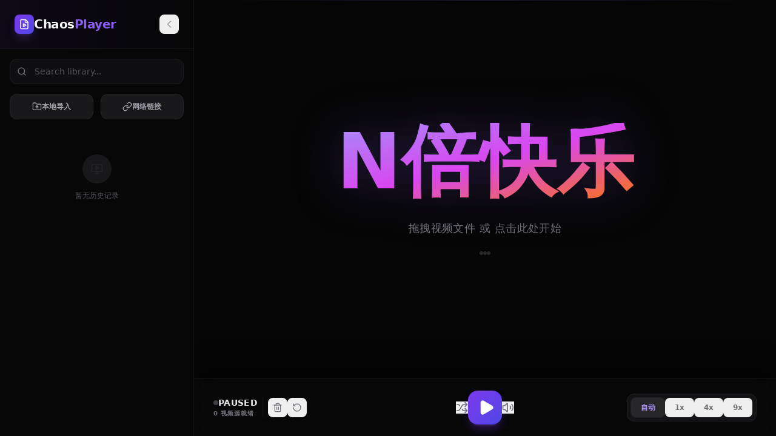

--- FILE ---
content_type: text/html; charset=utf-8
request_url: https://chaos.yoga/
body_size: 577
content:
<!doctype html>
<html lang="en">
  <head>
    <meta charset="UTF-8" />
    <link rel="icon" type="image/x-icon" href="./favicon.ico" />
    <link rel="icon" type="image/png" sizes="32x32" href="./favicon-32x32.png" />
    <link rel="icon" type="image/png" sizes="16x16" href="./favicon-16x16.png" />
    <link rel="apple-touch-icon" sizes="180x180" href="./apple-touch-icon.png" />
    <link rel="manifest" href="./site.webmanifest" />
    <meta name="viewport" content="width=device-width, initial-scale=1.0" />
    <title>Chaos</title>
    <script type="module" crossorigin src="./assets/index-0__cXZFu.js"></script>
    <link rel="stylesheet" crossorigin href="./assets/index-BYZkXBYY.css">
  </head>
  <body>
    <div id="root"></div>
  </body>
</html>


--- FILE ---
content_type: application/javascript; charset=utf-8
request_url: https://chaos.yoga/assets/index-0__cXZFu.js
body_size: 70844
content:
(function(){const H=document.createElement("link").relList;if(H&&H.supports&&H.supports("modulepreload"))return;for(const Y of document.querySelectorAll('link[rel="modulepreload"]'))d(Y);new MutationObserver(Y=>{for(const X of Y)if(X.type==="childList")for(const F of X.addedNodes)F.tagName==="LINK"&&F.rel==="modulepreload"&&d(F)}).observe(document,{childList:!0,subtree:!0});function U(Y){const X={};return Y.integrity&&(X.integrity=Y.integrity),Y.referrerPolicy&&(X.referrerPolicy=Y.referrerPolicy),Y.crossOrigin==="use-credentials"?X.credentials="include":Y.crossOrigin==="anonymous"?X.credentials="omit":X.credentials="same-origin",X}function d(Y){if(Y.ep)return;Y.ep=!0;const X=U(Y);fetch(Y.href,X)}})();var of={exports:{}},Mu={};var Sr;function eh(){if(Sr)return Mu;Sr=1;var E=Symbol.for("react.transitional.element"),H=Symbol.for("react.fragment");function U(d,Y,X){var F=null;if(X!==void 0&&(F=""+X),Y.key!==void 0&&(F=""+Y.key),"key"in Y){X={};for(var vl in Y)vl!=="key"&&(X[vl]=Y[vl])}else X=Y;return Y=X.ref,{$$typeof:E,type:d,key:F,ref:Y!==void 0?Y:null,props:X}}return Mu.Fragment=H,Mu.jsx=U,Mu.jsxs=U,Mu}var pr;function ah(){return pr||(pr=1,of.exports=eh()),of.exports}var b=ah(),rf={exports:{}},Z={};var zr;function uh(){if(zr)return Z;zr=1;var E=Symbol.for("react.transitional.element"),H=Symbol.for("react.portal"),U=Symbol.for("react.fragment"),d=Symbol.for("react.strict_mode"),Y=Symbol.for("react.profiler"),X=Symbol.for("react.consumer"),F=Symbol.for("react.context"),vl=Symbol.for("react.forward_ref"),O=Symbol.for("react.suspense"),A=Symbol.for("react.memo"),k=Symbol.for("react.lazy"),C=Symbol.for("react.activity"),rl=Symbol.iterator;function Xl(o){return o===null||typeof o!="object"?null:(o=rl&&o[rl]||o["@@iterator"],typeof o=="function"?o:null)}var Ul={isMounted:function(){return!1},enqueueForceUpdate:function(){},enqueueReplaceState:function(){},enqueueSetState:function(){}},jl=Object.assign,rt={};function Hl(o,z,x){this.props=o,this.context=z,this.refs=rt,this.updater=x||Ul}Hl.prototype.isReactComponent={},Hl.prototype.setState=function(o,z){if(typeof o!="object"&&typeof o!="function"&&o!=null)throw Error("takes an object of state variables to update or a function which returns an object of state variables.");this.updater.enqueueSetState(this,o,z,"setState")},Hl.prototype.forceUpdate=function(o){this.updater.enqueueForceUpdate(this,o,"forceUpdate")};function Il(){}Il.prototype=Hl.prototype;function Nl(o,z,x){this.props=o,this.context=z,this.refs=rt,this.updater=x||Ul}var Al=Nl.prototype=new Il;Al.constructor=Nl,jl(Al,Hl.prototype),Al.isPureReactComponent=!0;var zl=Array.isArray;function xl(){}var Q={H:null,A:null,T:null,S:null},Yl=Object.prototype.hasOwnProperty;function et(o,z,x){var N=x.ref;return{$$typeof:E,type:o,key:z,ref:N!==void 0?N:null,props:x}}function at(o,z){return et(o.type,z,o.props)}function Ql(o){return typeof o=="object"&&o!==null&&o.$$typeof===E}function ll(o){var z={"=":"=0",":":"=2"};return"$"+o.replace(/[=:]/g,function(x){return z[x]})}var jt=/\/+/g;function lt(o,z){return typeof o=="object"&&o!==null&&o.key!=null?ll(""+o.key):z.toString(36)}function Ll(o){switch(o.status){case"fulfilled":return o.value;case"rejected":throw o.reason;default:switch(typeof o.status=="string"?o.then(xl,xl):(o.status="pending",o.then(function(z){o.status==="pending"&&(o.status="fulfilled",o.value=z)},function(z){o.status==="pending"&&(o.status="rejected",o.reason=z)})),o.status){case"fulfilled":return o.value;case"rejected":throw o.reason}}throw o}function g(o,z,x,N,G){var w=typeof o;(w==="undefined"||w==="boolean")&&(o=null);var ul=!1;if(o===null)ul=!0;else switch(w){case"bigint":case"string":case"number":ul=!0;break;case"object":switch(o.$$typeof){case E:case H:ul=!0;break;case k:return ul=o._init,g(ul(o._payload),z,x,N,G)}}if(ul)return G=G(o),ul=N===""?"."+lt(o,0):N,zl(G)?(x="",ul!=null&&(x=ul.replace(jt,"$&/")+"/"),g(G,z,x,"",function(_){return _})):G!=null&&(Ql(G)&&(G=at(G,x+(G.key==null||o&&o.key===G.key?"":(""+G.key).replace(jt,"$&/")+"/")+ul)),z.push(G)),1;ul=0;var Kl=N===""?".":N+":";if(zl(o))for(var El=0;El<o.length;El++)N=o[El],w=Kl+lt(N,El),ul+=g(N,z,x,w,G);else if(El=Xl(o),typeof El=="function")for(o=El.call(o),El=0;!(N=o.next()).done;)N=N.value,w=Kl+lt(N,El++),ul+=g(N,z,x,w,G);else if(w==="object"){if(typeof o.then=="function")return g(Ll(o),z,x,N,G);throw z=String(o),Error("Objects are not valid as a React child (found: "+(z==="[object Object]"?"object with keys {"+Object.keys(o).join(", ")+"}":z)+"). If you meant to render a collection of children, use an array instead.")}return ul}function M(o,z,x){if(o==null)return o;var N=[],G=0;return g(o,N,"","",function(w){return z.call(x,w,G++)}),N}function q(o){if(o._status===-1){var z=o._result;z=z(),z.then(function(x){(o._status===0||o._status===-1)&&(o._status=1,o._result=x)},function(x){(o._status===0||o._status===-1)&&(o._status=2,o._result=x)}),o._status===-1&&(o._status=0,o._result=z)}if(o._status===1)return o._result.default;throw o._result}var el=typeof reportError=="function"?reportError:function(o){if(typeof window=="object"&&typeof window.ErrorEvent=="function"){var z=new window.ErrorEvent("error",{bubbles:!0,cancelable:!0,message:typeof o=="object"&&o!==null&&typeof o.message=="string"?String(o.message):String(o),error:o});if(!window.dispatchEvent(z))return}else if(typeof process=="object"&&typeof process.emit=="function"){process.emit("uncaughtException",o);return}console.error(o)},al={map:M,forEach:function(o,z,x){M(o,function(){z.apply(this,arguments)},x)},count:function(o){var z=0;return M(o,function(){z++}),z},toArray:function(o){return M(o,function(z){return z})||[]},only:function(o){if(!Ql(o))throw Error("React.Children.only expected to receive a single React element child.");return o}};return Z.Activity=C,Z.Children=al,Z.Component=Hl,Z.Fragment=U,Z.Profiler=Y,Z.PureComponent=Nl,Z.StrictMode=d,Z.Suspense=O,Z.__CLIENT_INTERNALS_DO_NOT_USE_OR_WARN_USERS_THEY_CANNOT_UPGRADE=Q,Z.__COMPILER_RUNTIME={__proto__:null,c:function(o){return Q.H.useMemoCache(o)}},Z.cache=function(o){return function(){return o.apply(null,arguments)}},Z.cacheSignal=function(){return null},Z.cloneElement=function(o,z,x){if(o==null)throw Error("The argument must be a React element, but you passed "+o+".");var N=jl({},o.props),G=o.key;if(z!=null)for(w in z.key!==void 0&&(G=""+z.key),z)!Yl.call(z,w)||w==="key"||w==="__self"||w==="__source"||w==="ref"&&z.ref===void 0||(N[w]=z[w]);var w=arguments.length-2;if(w===1)N.children=x;else if(1<w){for(var ul=Array(w),Kl=0;Kl<w;Kl++)ul[Kl]=arguments[Kl+2];N.children=ul}return et(o.type,G,N)},Z.createContext=function(o){return o={$$typeof:F,_currentValue:o,_currentValue2:o,_threadCount:0,Provider:null,Consumer:null},o.Provider=o,o.Consumer={$$typeof:X,_context:o},o},Z.createElement=function(o,z,x){var N,G={},w=null;if(z!=null)for(N in z.key!==void 0&&(w=""+z.key),z)Yl.call(z,N)&&N!=="key"&&N!=="__self"&&N!=="__source"&&(G[N]=z[N]);var ul=arguments.length-2;if(ul===1)G.children=x;else if(1<ul){for(var Kl=Array(ul),El=0;El<ul;El++)Kl[El]=arguments[El+2];G.children=Kl}if(o&&o.defaultProps)for(N in ul=o.defaultProps,ul)G[N]===void 0&&(G[N]=ul[N]);return et(o,w,G)},Z.createRef=function(){return{current:null}},Z.forwardRef=function(o){return{$$typeof:vl,render:o}},Z.isValidElement=Ql,Z.lazy=function(o){return{$$typeof:k,_payload:{_status:-1,_result:o},_init:q}},Z.memo=function(o,z){return{$$typeof:A,type:o,compare:z===void 0?null:z}},Z.startTransition=function(o){var z=Q.T,x={};Q.T=x;try{var N=o(),G=Q.S;G!==null&&G(x,N),typeof N=="object"&&N!==null&&typeof N.then=="function"&&N.then(xl,el)}catch(w){el(w)}finally{z!==null&&x.types!==null&&(z.types=x.types),Q.T=z}},Z.unstable_useCacheRefresh=function(){return Q.H.useCacheRefresh()},Z.use=function(o){return Q.H.use(o)},Z.useActionState=function(o,z,x){return Q.H.useActionState(o,z,x)},Z.useCallback=function(o,z){return Q.H.useCallback(o,z)},Z.useContext=function(o){return Q.H.useContext(o)},Z.useDebugValue=function(){},Z.useDeferredValue=function(o,z){return Q.H.useDeferredValue(o,z)},Z.useEffect=function(o,z){return Q.H.useEffect(o,z)},Z.useEffectEvent=function(o){return Q.H.useEffectEvent(o)},Z.useId=function(){return Q.H.useId()},Z.useImperativeHandle=function(o,z,x){return Q.H.useImperativeHandle(o,z,x)},Z.useInsertionEffect=function(o,z){return Q.H.useInsertionEffect(o,z)},Z.useLayoutEffect=function(o,z){return Q.H.useLayoutEffect(o,z)},Z.useMemo=function(o,z){return Q.H.useMemo(o,z)},Z.useOptimistic=function(o,z){return Q.H.useOptimistic(o,z)},Z.useReducer=function(o,z,x){return Q.H.useReducer(o,z,x)},Z.useRef=function(o){return Q.H.useRef(o)},Z.useState=function(o){return Q.H.useState(o)},Z.useSyncExternalStore=function(o,z,x){return Q.H.useSyncExternalStore(o,z,x)},Z.useTransition=function(){return Q.H.useTransition()},Z.version="19.2.3",Z}var Er;function vf(){return Er||(Er=1,rf.exports=uh()),rf.exports}var L=vf(),df={exports:{}},Nu={},hf={exports:{}},yf={};var Tr;function nh(){return Tr||(Tr=1,(function(E){function H(g,M){var q=g.length;g.push(M);l:for(;0<q;){var el=q-1>>>1,al=g[el];if(0<Y(al,M))g[el]=M,g[q]=al,q=el;else break l}}function U(g){return g.length===0?null:g[0]}function d(g){if(g.length===0)return null;var M=g[0],q=g.pop();if(q!==M){g[0]=q;l:for(var el=0,al=g.length,o=al>>>1;el<o;){var z=2*(el+1)-1,x=g[z],N=z+1,G=g[N];if(0>Y(x,q))N<al&&0>Y(G,x)?(g[el]=G,g[N]=q,el=N):(g[el]=x,g[z]=q,el=z);else if(N<al&&0>Y(G,q))g[el]=G,g[N]=q,el=N;else break l}}return M}function Y(g,M){var q=g.sortIndex-M.sortIndex;return q!==0?q:g.id-M.id}if(E.unstable_now=void 0,typeof performance=="object"&&typeof performance.now=="function"){var X=performance;E.unstable_now=function(){return X.now()}}else{var F=Date,vl=F.now();E.unstable_now=function(){return F.now()-vl}}var O=[],A=[],k=1,C=null,rl=3,Xl=!1,Ul=!1,jl=!1,rt=!1,Hl=typeof setTimeout=="function"?setTimeout:null,Il=typeof clearTimeout=="function"?clearTimeout:null,Nl=typeof setImmediate<"u"?setImmediate:null;function Al(g){for(var M=U(A);M!==null;){if(M.callback===null)d(A);else if(M.startTime<=g)d(A),M.sortIndex=M.expirationTime,H(O,M);else break;M=U(A)}}function zl(g){if(jl=!1,Al(g),!Ul)if(U(O)!==null)Ul=!0,xl||(xl=!0,ll());else{var M=U(A);M!==null&&Ll(zl,M.startTime-g)}}var xl=!1,Q=-1,Yl=5,et=-1;function at(){return rt?!0:!(E.unstable_now()-et<Yl)}function Ql(){if(rt=!1,xl){var g=E.unstable_now();et=g;var M=!0;try{l:{Ul=!1,jl&&(jl=!1,Il(Q),Q=-1),Xl=!0;var q=rl;try{t:{for(Al(g),C=U(O);C!==null&&!(C.expirationTime>g&&at());){var el=C.callback;if(typeof el=="function"){C.callback=null,rl=C.priorityLevel;var al=el(C.expirationTime<=g);if(g=E.unstable_now(),typeof al=="function"){C.callback=al,Al(g),M=!0;break t}C===U(O)&&d(O),Al(g)}else d(O);C=U(O)}if(C!==null)M=!0;else{var o=U(A);o!==null&&Ll(zl,o.startTime-g),M=!1}}break l}finally{C=null,rl=q,Xl=!1}M=void 0}}finally{M?ll():xl=!1}}}var ll;if(typeof Nl=="function")ll=function(){Nl(Ql)};else if(typeof MessageChannel<"u"){var jt=new MessageChannel,lt=jt.port2;jt.port1.onmessage=Ql,ll=function(){lt.postMessage(null)}}else ll=function(){Hl(Ql,0)};function Ll(g,M){Q=Hl(function(){g(E.unstable_now())},M)}E.unstable_IdlePriority=5,E.unstable_ImmediatePriority=1,E.unstable_LowPriority=4,E.unstable_NormalPriority=3,E.unstable_Profiling=null,E.unstable_UserBlockingPriority=2,E.unstable_cancelCallback=function(g){g.callback=null},E.unstable_forceFrameRate=function(g){0>g||125<g?console.error("forceFrameRate takes a positive int between 0 and 125, forcing frame rates higher than 125 fps is not supported"):Yl=0<g?Math.floor(1e3/g):5},E.unstable_getCurrentPriorityLevel=function(){return rl},E.unstable_next=function(g){switch(rl){case 1:case 2:case 3:var M=3;break;default:M=rl}var q=rl;rl=M;try{return g()}finally{rl=q}},E.unstable_requestPaint=function(){rt=!0},E.unstable_runWithPriority=function(g,M){switch(g){case 1:case 2:case 3:case 4:case 5:break;default:g=3}var q=rl;rl=g;try{return M()}finally{rl=q}},E.unstable_scheduleCallback=function(g,M,q){var el=E.unstable_now();switch(typeof q=="object"&&q!==null?(q=q.delay,q=typeof q=="number"&&0<q?el+q:el):q=el,g){case 1:var al=-1;break;case 2:al=250;break;case 5:al=1073741823;break;case 4:al=1e4;break;default:al=5e3}return al=q+al,g={id:k++,callback:M,priorityLevel:g,startTime:q,expirationTime:al,sortIndex:-1},q>el?(g.sortIndex=q,H(A,g),U(O)===null&&g===U(A)&&(jl?(Il(Q),Q=-1):jl=!0,Ll(zl,q-el))):(g.sortIndex=al,H(O,g),Ul||Xl||(Ul=!0,xl||(xl=!0,ll()))),g},E.unstable_shouldYield=at,E.unstable_wrapCallback=function(g){var M=rl;return function(){var q=rl;rl=M;try{return g.apply(this,arguments)}finally{rl=q}}}})(yf)),yf}var Ar;function ih(){return Ar||(Ar=1,hf.exports=nh()),hf.exports}var mf={exports:{}},Pl={};var xr;function ch(){if(xr)return Pl;xr=1;var E=vf();function H(O){var A="https://react.dev/errors/"+O;if(1<arguments.length){A+="?args[]="+encodeURIComponent(arguments[1]);for(var k=2;k<arguments.length;k++)A+="&args[]="+encodeURIComponent(arguments[k])}return"Minified React error #"+O+"; visit "+A+" for the full message or use the non-minified dev environment for full errors and additional helpful warnings."}function U(){}var d={d:{f:U,r:function(){throw Error(H(522))},D:U,C:U,L:U,m:U,X:U,S:U,M:U},p:0,findDOMNode:null},Y=Symbol.for("react.portal");function X(O,A,k){var C=3<arguments.length&&arguments[3]!==void 0?arguments[3]:null;return{$$typeof:Y,key:C==null?null:""+C,children:O,containerInfo:A,implementation:k}}var F=E.__CLIENT_INTERNALS_DO_NOT_USE_OR_WARN_USERS_THEY_CANNOT_UPGRADE;function vl(O,A){if(O==="font")return"";if(typeof A=="string")return A==="use-credentials"?A:""}return Pl.__DOM_INTERNALS_DO_NOT_USE_OR_WARN_USERS_THEY_CANNOT_UPGRADE=d,Pl.createPortal=function(O,A){var k=2<arguments.length&&arguments[2]!==void 0?arguments[2]:null;if(!A||A.nodeType!==1&&A.nodeType!==9&&A.nodeType!==11)throw Error(H(299));return X(O,A,null,k)},Pl.flushSync=function(O){var A=F.T,k=d.p;try{if(F.T=null,d.p=2,O)return O()}finally{F.T=A,d.p=k,d.d.f()}},Pl.preconnect=function(O,A){typeof O=="string"&&(A?(A=A.crossOrigin,A=typeof A=="string"?A==="use-credentials"?A:"":void 0):A=null,d.d.C(O,A))},Pl.prefetchDNS=function(O){typeof O=="string"&&d.d.D(O)},Pl.preinit=function(O,A){if(typeof O=="string"&&A&&typeof A.as=="string"){var k=A.as,C=vl(k,A.crossOrigin),rl=typeof A.integrity=="string"?A.integrity:void 0,Xl=typeof A.fetchPriority=="string"?A.fetchPriority:void 0;k==="style"?d.d.S(O,typeof A.precedence=="string"?A.precedence:void 0,{crossOrigin:C,integrity:rl,fetchPriority:Xl}):k==="script"&&d.d.X(O,{crossOrigin:C,integrity:rl,fetchPriority:Xl,nonce:typeof A.nonce=="string"?A.nonce:void 0})}},Pl.preinitModule=function(O,A){if(typeof O=="string")if(typeof A=="object"&&A!==null){if(A.as==null||A.as==="script"){var k=vl(A.as,A.crossOrigin);d.d.M(O,{crossOrigin:k,integrity:typeof A.integrity=="string"?A.integrity:void 0,nonce:typeof A.nonce=="string"?A.nonce:void 0})}}else A==null&&d.d.M(O)},Pl.preload=function(O,A){if(typeof O=="string"&&typeof A=="object"&&A!==null&&typeof A.as=="string"){var k=A.as,C=vl(k,A.crossOrigin);d.d.L(O,k,{crossOrigin:C,integrity:typeof A.integrity=="string"?A.integrity:void 0,nonce:typeof A.nonce=="string"?A.nonce:void 0,type:typeof A.type=="string"?A.type:void 0,fetchPriority:typeof A.fetchPriority=="string"?A.fetchPriority:void 0,referrerPolicy:typeof A.referrerPolicy=="string"?A.referrerPolicy:void 0,imageSrcSet:typeof A.imageSrcSet=="string"?A.imageSrcSet:void 0,imageSizes:typeof A.imageSizes=="string"?A.imageSizes:void 0,media:typeof A.media=="string"?A.media:void 0})}},Pl.preloadModule=function(O,A){if(typeof O=="string")if(A){var k=vl(A.as,A.crossOrigin);d.d.m(O,{as:typeof A.as=="string"&&A.as!=="script"?A.as:void 0,crossOrigin:k,integrity:typeof A.integrity=="string"?A.integrity:void 0})}else d.d.m(O)},Pl.requestFormReset=function(O){d.d.r(O)},Pl.unstable_batchedUpdates=function(O,A){return O(A)},Pl.useFormState=function(O,A,k){return F.H.useFormState(O,A,k)},Pl.useFormStatus=function(){return F.H.useHostTransitionStatus()},Pl.version="19.2.3",Pl}var _r;function fh(){if(_r)return mf.exports;_r=1;function E(){if(!(typeof __REACT_DEVTOOLS_GLOBAL_HOOK__>"u"||typeof __REACT_DEVTOOLS_GLOBAL_HOOK__.checkDCE!="function"))try{__REACT_DEVTOOLS_GLOBAL_HOOK__.checkDCE(E)}catch(H){console.error(H)}}return E(),mf.exports=ch(),mf.exports}var Mr;function sh(){if(Mr)return Nu;Mr=1;var E=ih(),H=vf(),U=fh();function d(l){var t="https://react.dev/errors/"+l;if(1<arguments.length){t+="?args[]="+encodeURIComponent(arguments[1]);for(var e=2;e<arguments.length;e++)t+="&args[]="+encodeURIComponent(arguments[e])}return"Minified React error #"+l+"; visit "+t+" for the full message or use the non-minified dev environment for full errors and additional helpful warnings."}function Y(l){return!(!l||l.nodeType!==1&&l.nodeType!==9&&l.nodeType!==11)}function X(l){var t=l,e=l;if(l.alternate)for(;t.return;)t=t.return;else{l=t;do t=l,(t.flags&4098)!==0&&(e=t.return),l=t.return;while(l)}return t.tag===3?e:null}function F(l){if(l.tag===13){var t=l.memoizedState;if(t===null&&(l=l.alternate,l!==null&&(t=l.memoizedState)),t!==null)return t.dehydrated}return null}function vl(l){if(l.tag===31){var t=l.memoizedState;if(t===null&&(l=l.alternate,l!==null&&(t=l.memoizedState)),t!==null)return t.dehydrated}return null}function O(l){if(X(l)!==l)throw Error(d(188))}function A(l){var t=l.alternate;if(!t){if(t=X(l),t===null)throw Error(d(188));return t!==l?null:l}for(var e=l,a=t;;){var u=e.return;if(u===null)break;var n=u.alternate;if(n===null){if(a=u.return,a!==null){e=a;continue}break}if(u.child===n.child){for(n=u.child;n;){if(n===e)return O(u),l;if(n===a)return O(u),t;n=n.sibling}throw Error(d(188))}if(e.return!==a.return)e=u,a=n;else{for(var i=!1,c=u.child;c;){if(c===e){i=!0,e=u,a=n;break}if(c===a){i=!0,a=u,e=n;break}c=c.sibling}if(!i){for(c=n.child;c;){if(c===e){i=!0,e=n,a=u;break}if(c===a){i=!0,a=n,e=u;break}c=c.sibling}if(!i)throw Error(d(189))}}if(e.alternate!==a)throw Error(d(190))}if(e.tag!==3)throw Error(d(188));return e.stateNode.current===e?l:t}function k(l){var t=l.tag;if(t===5||t===26||t===27||t===6)return l;for(l=l.child;l!==null;){if(t=k(l),t!==null)return t;l=l.sibling}return null}var C=Object.assign,rl=Symbol.for("react.element"),Xl=Symbol.for("react.transitional.element"),Ul=Symbol.for("react.portal"),jl=Symbol.for("react.fragment"),rt=Symbol.for("react.strict_mode"),Hl=Symbol.for("react.profiler"),Il=Symbol.for("react.consumer"),Nl=Symbol.for("react.context"),Al=Symbol.for("react.forward_ref"),zl=Symbol.for("react.suspense"),xl=Symbol.for("react.suspense_list"),Q=Symbol.for("react.memo"),Yl=Symbol.for("react.lazy"),et=Symbol.for("react.activity"),at=Symbol.for("react.memo_cache_sentinel"),Ql=Symbol.iterator;function ll(l){return l===null||typeof l!="object"?null:(l=Ql&&l[Ql]||l["@@iterator"],typeof l=="function"?l:null)}var jt=Symbol.for("react.client.reference");function lt(l){if(l==null)return null;if(typeof l=="function")return l.$$typeof===jt?null:l.displayName||l.name||null;if(typeof l=="string")return l;switch(l){case jl:return"Fragment";case Hl:return"Profiler";case rt:return"StrictMode";case zl:return"Suspense";case xl:return"SuspenseList";case et:return"Activity"}if(typeof l=="object")switch(l.$$typeof){case Ul:return"Portal";case Nl:return l.displayName||"Context";case Il:return(l._context.displayName||"Context")+".Consumer";case Al:var t=l.render;return l=l.displayName,l||(l=t.displayName||t.name||"",l=l!==""?"ForwardRef("+l+")":"ForwardRef"),l;case Q:return t=l.displayName||null,t!==null?t:lt(l.type)||"Memo";case Yl:t=l._payload,l=l._init;try{return lt(l(t))}catch{}}return null}var Ll=Array.isArray,g=H.__CLIENT_INTERNALS_DO_NOT_USE_OR_WARN_USERS_THEY_CANNOT_UPGRADE,M=U.__DOM_INTERNALS_DO_NOT_USE_OR_WARN_USERS_THEY_CANNOT_UPGRADE,q={pending:!1,data:null,method:null,action:null},el=[],al=-1;function o(l){return{current:l}}function z(l){0>al||(l.current=el[al],el[al]=null,al--)}function x(l,t){al++,el[al]=l.current,l.current=t}var N=o(null),G=o(null),w=o(null),ul=o(null);function Kl(l,t){switch(x(w,t),x(G,l),x(N,null),t.nodeType){case 9:case 11:l=(l=t.documentElement)&&(l=l.namespaceURI)?Z0(l):0;break;default:if(l=t.tagName,t=t.namespaceURI)t=Z0(t),l=V0(t,l);else switch(l){case"svg":l=1;break;case"math":l=2;break;default:l=0}}z(N),x(N,l)}function El(){z(N),z(G),z(w)}function _(l){l.memoizedState!==null&&x(ul,l);var t=N.current,e=V0(t,l.type);t!==e&&(x(G,l),x(N,e))}function J(l){G.current===l&&(z(N),z(G)),ul.current===l&&(z(ul),Tu._currentValue=q)}var fl,Sl;function Tl(l){if(fl===void 0)try{throw Error()}catch(e){var t=e.stack.trim().match(/\n( *(at )?)/);fl=t&&t[1]||"",Sl=-1<e.stack.indexOf(`
    at`)?" (<anonymous>)":-1<e.stack.indexOf("@")?"@unknown:0:0":""}return`
`+fl+l+Sl}var Ht=!1;function ke(l,t){if(!l||Ht)return"";Ht=!0;var e=Error.prepareStackTrace;Error.prepareStackTrace=void 0;try{var a={DetermineComponentFrameRoot:function(){try{if(t){var T=function(){throw Error()};if(Object.defineProperty(T.prototype,"props",{set:function(){throw Error()}}),typeof Reflect=="object"&&Reflect.construct){try{Reflect.construct(T,[])}catch(v){var m=v}Reflect.construct(l,[],T)}else{try{T.call()}catch(v){m=v}l.call(T.prototype)}}else{try{throw Error()}catch(v){m=v}(T=l())&&typeof T.catch=="function"&&T.catch(function(){})}}catch(v){if(v&&m&&typeof v.stack=="string")return[v.stack,m.stack]}return[null,null]}};a.DetermineComponentFrameRoot.displayName="DetermineComponentFrameRoot";var u=Object.getOwnPropertyDescriptor(a.DetermineComponentFrameRoot,"name");u&&u.configurable&&Object.defineProperty(a.DetermineComponentFrameRoot,"name",{value:"DetermineComponentFrameRoot"});var n=a.DetermineComponentFrameRoot(),i=n[0],c=n[1];if(i&&c){var f=i.split(`
`),y=c.split(`
`);for(u=a=0;a<f.length&&!f[a].includes("DetermineComponentFrameRoot");)a++;for(;u<y.length&&!y[u].includes("DetermineComponentFrameRoot");)u++;if(a===f.length||u===y.length)for(a=f.length-1,u=y.length-1;1<=a&&0<=u&&f[a]!==y[u];)u--;for(;1<=a&&0<=u;a--,u--)if(f[a]!==y[u]){if(a!==1||u!==1)do if(a--,u--,0>u||f[a]!==y[u]){var S=`
`+f[a].replace(" at new "," at ");return l.displayName&&S.includes("<anonymous>")&&(S=S.replace("<anonymous>",l.displayName)),S}while(1<=a&&0<=u);break}}}finally{Ht=!1,Error.prepareStackTrace=e}return(e=l?l.displayName||l.name:"")?Tl(e):""}function Ca(l,t){switch(l.tag){case 26:case 27:case 5:return Tl(l.type);case 16:return Tl("Lazy");case 13:return l.child!==t&&t!==null?Tl("Suspense Fallback"):Tl("Suspense");case 19:return Tl("SuspenseList");case 0:case 15:return ke(l.type,!1);case 11:return ke(l.type.render,!1);case 1:return ke(l.type,!0);case 31:return Tl("Activity");default:return""}}function bf(l){try{var t="",e=null;do t+=Ca(l,e),e=l,l=l.return;while(l);return t}catch(a){return`
Error generating stack: `+a.message+`
`+a.stack}}var kn=Object.prototype.hasOwnProperty,$n=E.unstable_scheduleCallback,Wn=E.unstable_cancelCallback,Cr=E.unstable_shouldYield,Rr=E.unstable_requestPaint,dt=E.unstable_now,qr=E.unstable_getCurrentPriorityLevel,Sf=E.unstable_ImmediatePriority,pf=E.unstable_UserBlockingPriority,Ou=E.unstable_NormalPriority,Br=E.unstable_LowPriority,zf=E.unstable_IdlePriority,Yr=E.log,Gr=E.unstable_setDisableYieldValue,Ra=null,ht=null;function ne(l){if(typeof Yr=="function"&&Gr(l),ht&&typeof ht.setStrictMode=="function")try{ht.setStrictMode(Ra,l)}catch{}}var yt=Math.clz32?Math.clz32:Zr,Xr=Math.log,Qr=Math.LN2;function Zr(l){return l>>>=0,l===0?32:31-(Xr(l)/Qr|0)|0}var Du=256,Uu=262144,ju=4194304;function De(l){var t=l&42;if(t!==0)return t;switch(l&-l){case 1:return 1;case 2:return 2;case 4:return 4;case 8:return 8;case 16:return 16;case 32:return 32;case 64:return 64;case 128:return 128;case 256:case 512:case 1024:case 2048:case 4096:case 8192:case 16384:case 32768:case 65536:case 131072:return l&261888;case 262144:case 524288:case 1048576:case 2097152:return l&3932160;case 4194304:case 8388608:case 16777216:case 33554432:return l&62914560;case 67108864:return 67108864;case 134217728:return 134217728;case 268435456:return 268435456;case 536870912:return 536870912;case 1073741824:return 0;default:return l}}function Hu(l,t,e){var a=l.pendingLanes;if(a===0)return 0;var u=0,n=l.suspendedLanes,i=l.pingedLanes;l=l.warmLanes;var c=a&134217727;return c!==0?(a=c&~n,a!==0?u=De(a):(i&=c,i!==0?u=De(i):e||(e=c&~l,e!==0&&(u=De(e))))):(c=a&~n,c!==0?u=De(c):i!==0?u=De(i):e||(e=a&~l,e!==0&&(u=De(e)))),u===0?0:t!==0&&t!==u&&(t&n)===0&&(n=u&-u,e=t&-t,n>=e||n===32&&(e&4194048)!==0)?t:u}function qa(l,t){return(l.pendingLanes&~(l.suspendedLanes&~l.pingedLanes)&t)===0}function Vr(l,t){switch(l){case 1:case 2:case 4:case 8:case 64:return t+250;case 16:case 32:case 128:case 256:case 512:case 1024:case 2048:case 4096:case 8192:case 16384:case 32768:case 65536:case 131072:case 262144:case 524288:case 1048576:case 2097152:return t+5e3;case 4194304:case 8388608:case 16777216:case 33554432:return-1;case 67108864:case 134217728:case 268435456:case 536870912:case 1073741824:return-1;default:return-1}}function Ef(){var l=ju;return ju<<=1,(ju&62914560)===0&&(ju=4194304),l}function Fn(l){for(var t=[],e=0;31>e;e++)t.push(l);return t}function Ba(l,t){l.pendingLanes|=t,t!==268435456&&(l.suspendedLanes=0,l.pingedLanes=0,l.warmLanes=0)}function Lr(l,t,e,a,u,n){var i=l.pendingLanes;l.pendingLanes=e,l.suspendedLanes=0,l.pingedLanes=0,l.warmLanes=0,l.expiredLanes&=e,l.entangledLanes&=e,l.errorRecoveryDisabledLanes&=e,l.shellSuspendCounter=0;var c=l.entanglements,f=l.expirationTimes,y=l.hiddenUpdates;for(e=i&~e;0<e;){var S=31-yt(e),T=1<<S;c[S]=0,f[S]=-1;var m=y[S];if(m!==null)for(y[S]=null,S=0;S<m.length;S++){var v=m[S];v!==null&&(v.lane&=-536870913)}e&=~T}a!==0&&Tf(l,a,0),n!==0&&u===0&&l.tag!==0&&(l.suspendedLanes|=n&~(i&~t))}function Tf(l,t,e){l.pendingLanes|=t,l.suspendedLanes&=~t;var a=31-yt(t);l.entangledLanes|=t,l.entanglements[a]=l.entanglements[a]|1073741824|e&261930}function Af(l,t){var e=l.entangledLanes|=t;for(l=l.entanglements;e;){var a=31-yt(e),u=1<<a;u&t|l[a]&t&&(l[a]|=t),e&=~u}}function xf(l,t){var e=t&-t;return e=(e&42)!==0?1:In(e),(e&(l.suspendedLanes|t))!==0?0:e}function In(l){switch(l){case 2:l=1;break;case 8:l=4;break;case 32:l=16;break;case 256:case 512:case 1024:case 2048:case 4096:case 8192:case 16384:case 32768:case 65536:case 131072:case 262144:case 524288:case 1048576:case 2097152:case 4194304:case 8388608:case 16777216:case 33554432:l=128;break;case 268435456:l=134217728;break;default:l=0}return l}function Pn(l){return l&=-l,2<l?8<l?(l&134217727)!==0?32:268435456:8:2}function _f(){var l=M.p;return l!==0?l:(l=window.event,l===void 0?32:dr(l.type))}function Mf(l,t){var e=M.p;try{return M.p=l,t()}finally{M.p=e}}var ie=Math.random().toString(36).slice(2),wl="__reactFiber$"+ie,ut="__reactProps$"+ie,$e="__reactContainer$"+ie,li="__reactEvents$"+ie,Kr="__reactListeners$"+ie,wr="__reactHandles$"+ie,Nf="__reactResources$"+ie,Ya="__reactMarker$"+ie;function ti(l){delete l[wl],delete l[ut],delete l[li],delete l[Kr],delete l[wr]}function We(l){var t=l[wl];if(t)return t;for(var e=l.parentNode;e;){if(t=e[$e]||e[wl]){if(e=t.alternate,t.child!==null||e!==null&&e.child!==null)for(l=W0(l);l!==null;){if(e=l[wl])return e;l=W0(l)}return t}l=e,e=l.parentNode}return null}function Fe(l){if(l=l[wl]||l[$e]){var t=l.tag;if(t===5||t===6||t===13||t===31||t===26||t===27||t===3)return l}return null}function Ga(l){var t=l.tag;if(t===5||t===26||t===27||t===6)return l.stateNode;throw Error(d(33))}function Ie(l){var t=l[Nf];return t||(t=l[Nf]={hoistableStyles:new Map,hoistableScripts:new Map}),t}function Zl(l){l[Ya]=!0}var Of=new Set,Df={};function Ue(l,t){Pe(l,t),Pe(l+"Capture",t)}function Pe(l,t){for(Df[l]=t,l=0;l<t.length;l++)Of.add(t[l])}var Jr=RegExp("^[:A-Z_a-z\\u00C0-\\u00D6\\u00D8-\\u00F6\\u00F8-\\u02FF\\u0370-\\u037D\\u037F-\\u1FFF\\u200C-\\u200D\\u2070-\\u218F\\u2C00-\\u2FEF\\u3001-\\uD7FF\\uF900-\\uFDCF\\uFDF0-\\uFFFD][:A-Z_a-z\\u00C0-\\u00D6\\u00D8-\\u00F6\\u00F8-\\u02FF\\u0370-\\u037D\\u037F-\\u1FFF\\u200C-\\u200D\\u2070-\\u218F\\u2C00-\\u2FEF\\u3001-\\uD7FF\\uF900-\\uFDCF\\uFDF0-\\uFFFD\\-.0-9\\u00B7\\u0300-\\u036F\\u203F-\\u2040]*$"),Uf={},jf={};function kr(l){return kn.call(jf,l)?!0:kn.call(Uf,l)?!1:Jr.test(l)?jf[l]=!0:(Uf[l]=!0,!1)}function Cu(l,t,e){if(kr(t))if(e===null)l.removeAttribute(t);else{switch(typeof e){case"undefined":case"function":case"symbol":l.removeAttribute(t);return;case"boolean":var a=t.toLowerCase().slice(0,5);if(a!=="data-"&&a!=="aria-"){l.removeAttribute(t);return}}l.setAttribute(t,""+e)}}function Ru(l,t,e){if(e===null)l.removeAttribute(t);else{switch(typeof e){case"undefined":case"function":case"symbol":case"boolean":l.removeAttribute(t);return}l.setAttribute(t,""+e)}}function Qt(l,t,e,a){if(a===null)l.removeAttribute(e);else{switch(typeof a){case"undefined":case"function":case"symbol":case"boolean":l.removeAttribute(e);return}l.setAttributeNS(t,e,""+a)}}function Et(l){switch(typeof l){case"bigint":case"boolean":case"number":case"string":case"undefined":return l;case"object":return l;default:return""}}function Hf(l){var t=l.type;return(l=l.nodeName)&&l.toLowerCase()==="input"&&(t==="checkbox"||t==="radio")}function $r(l,t,e){var a=Object.getOwnPropertyDescriptor(l.constructor.prototype,t);if(!l.hasOwnProperty(t)&&typeof a<"u"&&typeof a.get=="function"&&typeof a.set=="function"){var u=a.get,n=a.set;return Object.defineProperty(l,t,{configurable:!0,get:function(){return u.call(this)},set:function(i){e=""+i,n.call(this,i)}}),Object.defineProperty(l,t,{enumerable:a.enumerable}),{getValue:function(){return e},setValue:function(i){e=""+i},stopTracking:function(){l._valueTracker=null,delete l[t]}}}}function ei(l){if(!l._valueTracker){var t=Hf(l)?"checked":"value";l._valueTracker=$r(l,t,""+l[t])}}function Cf(l){if(!l)return!1;var t=l._valueTracker;if(!t)return!0;var e=t.getValue(),a="";return l&&(a=Hf(l)?l.checked?"true":"false":l.value),l=a,l!==e?(t.setValue(l),!0):!1}function qu(l){if(l=l||(typeof document<"u"?document:void 0),typeof l>"u")return null;try{return l.activeElement||l.body}catch{return l.body}}var Wr=/[\n"\\]/g;function Tt(l){return l.replace(Wr,function(t){return"\\"+t.charCodeAt(0).toString(16)+" "})}function ai(l,t,e,a,u,n,i,c){l.name="",i!=null&&typeof i!="function"&&typeof i!="symbol"&&typeof i!="boolean"?l.type=i:l.removeAttribute("type"),t!=null?i==="number"?(t===0&&l.value===""||l.value!=t)&&(l.value=""+Et(t)):l.value!==""+Et(t)&&(l.value=""+Et(t)):i!=="submit"&&i!=="reset"||l.removeAttribute("value"),t!=null?ui(l,i,Et(t)):e!=null?ui(l,i,Et(e)):a!=null&&l.removeAttribute("value"),u==null&&n!=null&&(l.defaultChecked=!!n),u!=null&&(l.checked=u&&typeof u!="function"&&typeof u!="symbol"),c!=null&&typeof c!="function"&&typeof c!="symbol"&&typeof c!="boolean"?l.name=""+Et(c):l.removeAttribute("name")}function Rf(l,t,e,a,u,n,i,c){if(n!=null&&typeof n!="function"&&typeof n!="symbol"&&typeof n!="boolean"&&(l.type=n),t!=null||e!=null){if(!(n!=="submit"&&n!=="reset"||t!=null)){ei(l);return}e=e!=null?""+Et(e):"",t=t!=null?""+Et(t):e,c||t===l.value||(l.value=t),l.defaultValue=t}a=a??u,a=typeof a!="function"&&typeof a!="symbol"&&!!a,l.checked=c?l.checked:!!a,l.defaultChecked=!!a,i!=null&&typeof i!="function"&&typeof i!="symbol"&&typeof i!="boolean"&&(l.name=i),ei(l)}function ui(l,t,e){t==="number"&&qu(l.ownerDocument)===l||l.defaultValue===""+e||(l.defaultValue=""+e)}function la(l,t,e,a){if(l=l.options,t){t={};for(var u=0;u<e.length;u++)t["$"+e[u]]=!0;for(e=0;e<l.length;e++)u=t.hasOwnProperty("$"+l[e].value),l[e].selected!==u&&(l[e].selected=u),u&&a&&(l[e].defaultSelected=!0)}else{for(e=""+Et(e),t=null,u=0;u<l.length;u++){if(l[u].value===e){l[u].selected=!0,a&&(l[u].defaultSelected=!0);return}t!==null||l[u].disabled||(t=l[u])}t!==null&&(t.selected=!0)}}function qf(l,t,e){if(t!=null&&(t=""+Et(t),t!==l.value&&(l.value=t),e==null)){l.defaultValue!==t&&(l.defaultValue=t);return}l.defaultValue=e!=null?""+Et(e):""}function Bf(l,t,e,a){if(t==null){if(a!=null){if(e!=null)throw Error(d(92));if(Ll(a)){if(1<a.length)throw Error(d(93));a=a[0]}e=a}e==null&&(e=""),t=e}e=Et(t),l.defaultValue=e,a=l.textContent,a===e&&a!==""&&a!==null&&(l.value=a),ei(l)}function ta(l,t){if(t){var e=l.firstChild;if(e&&e===l.lastChild&&e.nodeType===3){e.nodeValue=t;return}}l.textContent=t}var Fr=new Set("animationIterationCount aspectRatio borderImageOutset borderImageSlice borderImageWidth boxFlex boxFlexGroup boxOrdinalGroup columnCount columns flex flexGrow flexPositive flexShrink flexNegative flexOrder gridArea gridRow gridRowEnd gridRowSpan gridRowStart gridColumn gridColumnEnd gridColumnSpan gridColumnStart fontWeight lineClamp lineHeight opacity order orphans scale tabSize widows zIndex zoom fillOpacity floodOpacity stopOpacity strokeDasharray strokeDashoffset strokeMiterlimit strokeOpacity strokeWidth MozAnimationIterationCount MozBoxFlex MozBoxFlexGroup MozLineClamp msAnimationIterationCount msFlex msZoom msFlexGrow msFlexNegative msFlexOrder msFlexPositive msFlexShrink msGridColumn msGridColumnSpan msGridRow msGridRowSpan WebkitAnimationIterationCount WebkitBoxFlex WebKitBoxFlexGroup WebkitBoxOrdinalGroup WebkitColumnCount WebkitColumns WebkitFlex WebkitFlexGrow WebkitFlexPositive WebkitFlexShrink WebkitLineClamp".split(" "));function Yf(l,t,e){var a=t.indexOf("--")===0;e==null||typeof e=="boolean"||e===""?a?l.setProperty(t,""):t==="float"?l.cssFloat="":l[t]="":a?l.setProperty(t,e):typeof e!="number"||e===0||Fr.has(t)?t==="float"?l.cssFloat=e:l[t]=(""+e).trim():l[t]=e+"px"}function Gf(l,t,e){if(t!=null&&typeof t!="object")throw Error(d(62));if(l=l.style,e!=null){for(var a in e)!e.hasOwnProperty(a)||t!=null&&t.hasOwnProperty(a)||(a.indexOf("--")===0?l.setProperty(a,""):a==="float"?l.cssFloat="":l[a]="");for(var u in t)a=t[u],t.hasOwnProperty(u)&&e[u]!==a&&Yf(l,u,a)}else for(var n in t)t.hasOwnProperty(n)&&Yf(l,n,t[n])}function ni(l){if(l.indexOf("-")===-1)return!1;switch(l){case"annotation-xml":case"color-profile":case"font-face":case"font-face-src":case"font-face-uri":case"font-face-format":case"font-face-name":case"missing-glyph":return!1;default:return!0}}var Ir=new Map([["acceptCharset","accept-charset"],["htmlFor","for"],["httpEquiv","http-equiv"],["crossOrigin","crossorigin"],["accentHeight","accent-height"],["alignmentBaseline","alignment-baseline"],["arabicForm","arabic-form"],["baselineShift","baseline-shift"],["capHeight","cap-height"],["clipPath","clip-path"],["clipRule","clip-rule"],["colorInterpolation","color-interpolation"],["colorInterpolationFilters","color-interpolation-filters"],["colorProfile","color-profile"],["colorRendering","color-rendering"],["dominantBaseline","dominant-baseline"],["enableBackground","enable-background"],["fillOpacity","fill-opacity"],["fillRule","fill-rule"],["floodColor","flood-color"],["floodOpacity","flood-opacity"],["fontFamily","font-family"],["fontSize","font-size"],["fontSizeAdjust","font-size-adjust"],["fontStretch","font-stretch"],["fontStyle","font-style"],["fontVariant","font-variant"],["fontWeight","font-weight"],["glyphName","glyph-name"],["glyphOrientationHorizontal","glyph-orientation-horizontal"],["glyphOrientationVertical","glyph-orientation-vertical"],["horizAdvX","horiz-adv-x"],["horizOriginX","horiz-origin-x"],["imageRendering","image-rendering"],["letterSpacing","letter-spacing"],["lightingColor","lighting-color"],["markerEnd","marker-end"],["markerMid","marker-mid"],["markerStart","marker-start"],["overlinePosition","overline-position"],["overlineThickness","overline-thickness"],["paintOrder","paint-order"],["panose-1","panose-1"],["pointerEvents","pointer-events"],["renderingIntent","rendering-intent"],["shapeRendering","shape-rendering"],["stopColor","stop-color"],["stopOpacity","stop-opacity"],["strikethroughPosition","strikethrough-position"],["strikethroughThickness","strikethrough-thickness"],["strokeDasharray","stroke-dasharray"],["strokeDashoffset","stroke-dashoffset"],["strokeLinecap","stroke-linecap"],["strokeLinejoin","stroke-linejoin"],["strokeMiterlimit","stroke-miterlimit"],["strokeOpacity","stroke-opacity"],["strokeWidth","stroke-width"],["textAnchor","text-anchor"],["textDecoration","text-decoration"],["textRendering","text-rendering"],["transformOrigin","transform-origin"],["underlinePosition","underline-position"],["underlineThickness","underline-thickness"],["unicodeBidi","unicode-bidi"],["unicodeRange","unicode-range"],["unitsPerEm","units-per-em"],["vAlphabetic","v-alphabetic"],["vHanging","v-hanging"],["vIdeographic","v-ideographic"],["vMathematical","v-mathematical"],["vectorEffect","vector-effect"],["vertAdvY","vert-adv-y"],["vertOriginX","vert-origin-x"],["vertOriginY","vert-origin-y"],["wordSpacing","word-spacing"],["writingMode","writing-mode"],["xmlnsXlink","xmlns:xlink"],["xHeight","x-height"]]),Pr=/^[\u0000-\u001F ]*j[\r\n\t]*a[\r\n\t]*v[\r\n\t]*a[\r\n\t]*s[\r\n\t]*c[\r\n\t]*r[\r\n\t]*i[\r\n\t]*p[\r\n\t]*t[\r\n\t]*:/i;function Bu(l){return Pr.test(""+l)?"javascript:throw new Error('React has blocked a javascript: URL as a security precaution.')":l}function Zt(){}var ii=null;function ci(l){return l=l.target||l.srcElement||window,l.correspondingUseElement&&(l=l.correspondingUseElement),l.nodeType===3?l.parentNode:l}var ea=null,aa=null;function Xf(l){var t=Fe(l);if(t&&(l=t.stateNode)){var e=l[ut]||null;l:switch(l=t.stateNode,t.type){case"input":if(ai(l,e.value,e.defaultValue,e.defaultValue,e.checked,e.defaultChecked,e.type,e.name),t=e.name,e.type==="radio"&&t!=null){for(e=l;e.parentNode;)e=e.parentNode;for(e=e.querySelectorAll('input[name="'+Tt(""+t)+'"][type="radio"]'),t=0;t<e.length;t++){var a=e[t];if(a!==l&&a.form===l.form){var u=a[ut]||null;if(!u)throw Error(d(90));ai(a,u.value,u.defaultValue,u.defaultValue,u.checked,u.defaultChecked,u.type,u.name)}}for(t=0;t<e.length;t++)a=e[t],a.form===l.form&&Cf(a)}break l;case"textarea":qf(l,e.value,e.defaultValue);break l;case"select":t=e.value,t!=null&&la(l,!!e.multiple,t,!1)}}}var fi=!1;function Qf(l,t,e){if(fi)return l(t,e);fi=!0;try{var a=l(t);return a}finally{if(fi=!1,(ea!==null||aa!==null)&&(xn(),ea&&(t=ea,l=aa,aa=ea=null,Xf(t),l)))for(t=0;t<l.length;t++)Xf(l[t])}}function Xa(l,t){var e=l.stateNode;if(e===null)return null;var a=e[ut]||null;if(a===null)return null;e=a[t];l:switch(t){case"onClick":case"onClickCapture":case"onDoubleClick":case"onDoubleClickCapture":case"onMouseDown":case"onMouseDownCapture":case"onMouseMove":case"onMouseMoveCapture":case"onMouseUp":case"onMouseUpCapture":case"onMouseEnter":(a=!a.disabled)||(l=l.type,a=!(l==="button"||l==="input"||l==="select"||l==="textarea")),l=!a;break l;default:l=!1}if(l)return null;if(e&&typeof e!="function")throw Error(d(231,t,typeof e));return e}var Vt=!(typeof window>"u"||typeof window.document>"u"||typeof window.document.createElement>"u"),si=!1;if(Vt)try{var Qa={};Object.defineProperty(Qa,"passive",{get:function(){si=!0}}),window.addEventListener("test",Qa,Qa),window.removeEventListener("test",Qa,Qa)}catch{si=!1}var ce=null,oi=null,Yu=null;function Zf(){if(Yu)return Yu;var l,t=oi,e=t.length,a,u="value"in ce?ce.value:ce.textContent,n=u.length;for(l=0;l<e&&t[l]===u[l];l++);var i=e-l;for(a=1;a<=i&&t[e-a]===u[n-a];a++);return Yu=u.slice(l,1<a?1-a:void 0)}function Gu(l){var t=l.keyCode;return"charCode"in l?(l=l.charCode,l===0&&t===13&&(l=13)):l=t,l===10&&(l=13),32<=l||l===13?l:0}function Xu(){return!0}function Vf(){return!1}function nt(l){function t(e,a,u,n,i){this._reactName=e,this._targetInst=u,this.type=a,this.nativeEvent=n,this.target=i,this.currentTarget=null;for(var c in l)l.hasOwnProperty(c)&&(e=l[c],this[c]=e?e(n):n[c]);return this.isDefaultPrevented=(n.defaultPrevented!=null?n.defaultPrevented:n.returnValue===!1)?Xu:Vf,this.isPropagationStopped=Vf,this}return C(t.prototype,{preventDefault:function(){this.defaultPrevented=!0;var e=this.nativeEvent;e&&(e.preventDefault?e.preventDefault():typeof e.returnValue!="unknown"&&(e.returnValue=!1),this.isDefaultPrevented=Xu)},stopPropagation:function(){var e=this.nativeEvent;e&&(e.stopPropagation?e.stopPropagation():typeof e.cancelBubble!="unknown"&&(e.cancelBubble=!0),this.isPropagationStopped=Xu)},persist:function(){},isPersistent:Xu}),t}var je={eventPhase:0,bubbles:0,cancelable:0,timeStamp:function(l){return l.timeStamp||Date.now()},defaultPrevented:0,isTrusted:0},Qu=nt(je),Za=C({},je,{view:0,detail:0}),ld=nt(Za),ri,di,Va,Zu=C({},Za,{screenX:0,screenY:0,clientX:0,clientY:0,pageX:0,pageY:0,ctrlKey:0,shiftKey:0,altKey:0,metaKey:0,getModifierState:yi,button:0,buttons:0,relatedTarget:function(l){return l.relatedTarget===void 0?l.fromElement===l.srcElement?l.toElement:l.fromElement:l.relatedTarget},movementX:function(l){return"movementX"in l?l.movementX:(l!==Va&&(Va&&l.type==="mousemove"?(ri=l.screenX-Va.screenX,di=l.screenY-Va.screenY):di=ri=0,Va=l),ri)},movementY:function(l){return"movementY"in l?l.movementY:di}}),Lf=nt(Zu),td=C({},Zu,{dataTransfer:0}),ed=nt(td),ad=C({},Za,{relatedTarget:0}),hi=nt(ad),ud=C({},je,{animationName:0,elapsedTime:0,pseudoElement:0}),nd=nt(ud),id=C({},je,{clipboardData:function(l){return"clipboardData"in l?l.clipboardData:window.clipboardData}}),cd=nt(id),fd=C({},je,{data:0}),Kf=nt(fd),sd={Esc:"Escape",Spacebar:" ",Left:"ArrowLeft",Up:"ArrowUp",Right:"ArrowRight",Down:"ArrowDown",Del:"Delete",Win:"OS",Menu:"ContextMenu",Apps:"ContextMenu",Scroll:"ScrollLock",MozPrintableKey:"Unidentified"},od={8:"Backspace",9:"Tab",12:"Clear",13:"Enter",16:"Shift",17:"Control",18:"Alt",19:"Pause",20:"CapsLock",27:"Escape",32:" ",33:"PageUp",34:"PageDown",35:"End",36:"Home",37:"ArrowLeft",38:"ArrowUp",39:"ArrowRight",40:"ArrowDown",45:"Insert",46:"Delete",112:"F1",113:"F2",114:"F3",115:"F4",116:"F5",117:"F6",118:"F7",119:"F8",120:"F9",121:"F10",122:"F11",123:"F12",144:"NumLock",145:"ScrollLock",224:"Meta"},rd={Alt:"altKey",Control:"ctrlKey",Meta:"metaKey",Shift:"shiftKey"};function dd(l){var t=this.nativeEvent;return t.getModifierState?t.getModifierState(l):(l=rd[l])?!!t[l]:!1}function yi(){return dd}var hd=C({},Za,{key:function(l){if(l.key){var t=sd[l.key]||l.key;if(t!=="Unidentified")return t}return l.type==="keypress"?(l=Gu(l),l===13?"Enter":String.fromCharCode(l)):l.type==="keydown"||l.type==="keyup"?od[l.keyCode]||"Unidentified":""},code:0,location:0,ctrlKey:0,shiftKey:0,altKey:0,metaKey:0,repeat:0,locale:0,getModifierState:yi,charCode:function(l){return l.type==="keypress"?Gu(l):0},keyCode:function(l){return l.type==="keydown"||l.type==="keyup"?l.keyCode:0},which:function(l){return l.type==="keypress"?Gu(l):l.type==="keydown"||l.type==="keyup"?l.keyCode:0}}),yd=nt(hd),md=C({},Zu,{pointerId:0,width:0,height:0,pressure:0,tangentialPressure:0,tiltX:0,tiltY:0,twist:0,pointerType:0,isPrimary:0}),wf=nt(md),vd=C({},Za,{touches:0,targetTouches:0,changedTouches:0,altKey:0,metaKey:0,ctrlKey:0,shiftKey:0,getModifierState:yi}),gd=nt(vd),bd=C({},je,{propertyName:0,elapsedTime:0,pseudoElement:0}),Sd=nt(bd),pd=C({},Zu,{deltaX:function(l){return"deltaX"in l?l.deltaX:"wheelDeltaX"in l?-l.wheelDeltaX:0},deltaY:function(l){return"deltaY"in l?l.deltaY:"wheelDeltaY"in l?-l.wheelDeltaY:"wheelDelta"in l?-l.wheelDelta:0},deltaZ:0,deltaMode:0}),zd=nt(pd),Ed=C({},je,{newState:0,oldState:0}),Td=nt(Ed),Ad=[9,13,27,32],mi=Vt&&"CompositionEvent"in window,La=null;Vt&&"documentMode"in document&&(La=document.documentMode);var xd=Vt&&"TextEvent"in window&&!La,Jf=Vt&&(!mi||La&&8<La&&11>=La),kf=" ",$f=!1;function Wf(l,t){switch(l){case"keyup":return Ad.indexOf(t.keyCode)!==-1;case"keydown":return t.keyCode!==229;case"keypress":case"mousedown":case"focusout":return!0;default:return!1}}function Ff(l){return l=l.detail,typeof l=="object"&&"data"in l?l.data:null}var ua=!1;function _d(l,t){switch(l){case"compositionend":return Ff(t);case"keypress":return t.which!==32?null:($f=!0,kf);case"textInput":return l=t.data,l===kf&&$f?null:l;default:return null}}function Md(l,t){if(ua)return l==="compositionend"||!mi&&Wf(l,t)?(l=Zf(),Yu=oi=ce=null,ua=!1,l):null;switch(l){case"paste":return null;case"keypress":if(!(t.ctrlKey||t.altKey||t.metaKey)||t.ctrlKey&&t.altKey){if(t.char&&1<t.char.length)return t.char;if(t.which)return String.fromCharCode(t.which)}return null;case"compositionend":return Jf&&t.locale!=="ko"?null:t.data;default:return null}}var Nd={color:!0,date:!0,datetime:!0,"datetime-local":!0,email:!0,month:!0,number:!0,password:!0,range:!0,search:!0,tel:!0,text:!0,time:!0,url:!0,week:!0};function If(l){var t=l&&l.nodeName&&l.nodeName.toLowerCase();return t==="input"?!!Nd[l.type]:t==="textarea"}function Pf(l,t,e,a){ea?aa?aa.push(a):aa=[a]:ea=a,t=jn(t,"onChange"),0<t.length&&(e=new Qu("onChange","change",null,e,a),l.push({event:e,listeners:t}))}var Ka=null,wa=null;function Od(l){q0(l,0)}function Vu(l){var t=Ga(l);if(Cf(t))return l}function ls(l,t){if(l==="change")return t}var ts=!1;if(Vt){var vi;if(Vt){var gi="oninput"in document;if(!gi){var es=document.createElement("div");es.setAttribute("oninput","return;"),gi=typeof es.oninput=="function"}vi=gi}else vi=!1;ts=vi&&(!document.documentMode||9<document.documentMode)}function as(){Ka&&(Ka.detachEvent("onpropertychange",us),wa=Ka=null)}function us(l){if(l.propertyName==="value"&&Vu(wa)){var t=[];Pf(t,wa,l,ci(l)),Qf(Od,t)}}function Dd(l,t,e){l==="focusin"?(as(),Ka=t,wa=e,Ka.attachEvent("onpropertychange",us)):l==="focusout"&&as()}function Ud(l){if(l==="selectionchange"||l==="keyup"||l==="keydown")return Vu(wa)}function jd(l,t){if(l==="click")return Vu(t)}function Hd(l,t){if(l==="input"||l==="change")return Vu(t)}function Cd(l,t){return l===t&&(l!==0||1/l===1/t)||l!==l&&t!==t}var mt=typeof Object.is=="function"?Object.is:Cd;function Ja(l,t){if(mt(l,t))return!0;if(typeof l!="object"||l===null||typeof t!="object"||t===null)return!1;var e=Object.keys(l),a=Object.keys(t);if(e.length!==a.length)return!1;for(a=0;a<e.length;a++){var u=e[a];if(!kn.call(t,u)||!mt(l[u],t[u]))return!1}return!0}function ns(l){for(;l&&l.firstChild;)l=l.firstChild;return l}function is(l,t){var e=ns(l);l=0;for(var a;e;){if(e.nodeType===3){if(a=l+e.textContent.length,l<=t&&a>=t)return{node:e,offset:t-l};l=a}l:{for(;e;){if(e.nextSibling){e=e.nextSibling;break l}e=e.parentNode}e=void 0}e=ns(e)}}function cs(l,t){return l&&t?l===t?!0:l&&l.nodeType===3?!1:t&&t.nodeType===3?cs(l,t.parentNode):"contains"in l?l.contains(t):l.compareDocumentPosition?!!(l.compareDocumentPosition(t)&16):!1:!1}function fs(l){l=l!=null&&l.ownerDocument!=null&&l.ownerDocument.defaultView!=null?l.ownerDocument.defaultView:window;for(var t=qu(l.document);t instanceof l.HTMLIFrameElement;){try{var e=typeof t.contentWindow.location.href=="string"}catch{e=!1}if(e)l=t.contentWindow;else break;t=qu(l.document)}return t}function bi(l){var t=l&&l.nodeName&&l.nodeName.toLowerCase();return t&&(t==="input"&&(l.type==="text"||l.type==="search"||l.type==="tel"||l.type==="url"||l.type==="password")||t==="textarea"||l.contentEditable==="true")}var Rd=Vt&&"documentMode"in document&&11>=document.documentMode,na=null,Si=null,ka=null,pi=!1;function ss(l,t,e){var a=e.window===e?e.document:e.nodeType===9?e:e.ownerDocument;pi||na==null||na!==qu(a)||(a=na,"selectionStart"in a&&bi(a)?a={start:a.selectionStart,end:a.selectionEnd}:(a=(a.ownerDocument&&a.ownerDocument.defaultView||window).getSelection(),a={anchorNode:a.anchorNode,anchorOffset:a.anchorOffset,focusNode:a.focusNode,focusOffset:a.focusOffset}),ka&&Ja(ka,a)||(ka=a,a=jn(Si,"onSelect"),0<a.length&&(t=new Qu("onSelect","select",null,t,e),l.push({event:t,listeners:a}),t.target=na)))}function He(l,t){var e={};return e[l.toLowerCase()]=t.toLowerCase(),e["Webkit"+l]="webkit"+t,e["Moz"+l]="moz"+t,e}var ia={animationend:He("Animation","AnimationEnd"),animationiteration:He("Animation","AnimationIteration"),animationstart:He("Animation","AnimationStart"),transitionrun:He("Transition","TransitionRun"),transitionstart:He("Transition","TransitionStart"),transitioncancel:He("Transition","TransitionCancel"),transitionend:He("Transition","TransitionEnd")},zi={},os={};Vt&&(os=document.createElement("div").style,"AnimationEvent"in window||(delete ia.animationend.animation,delete ia.animationiteration.animation,delete ia.animationstart.animation),"TransitionEvent"in window||delete ia.transitionend.transition);function Ce(l){if(zi[l])return zi[l];if(!ia[l])return l;var t=ia[l],e;for(e in t)if(t.hasOwnProperty(e)&&e in os)return zi[l]=t[e];return l}var rs=Ce("animationend"),ds=Ce("animationiteration"),hs=Ce("animationstart"),qd=Ce("transitionrun"),Bd=Ce("transitionstart"),Yd=Ce("transitioncancel"),ys=Ce("transitionend"),ms=new Map,Ei="abort auxClick beforeToggle cancel canPlay canPlayThrough click close contextMenu copy cut drag dragEnd dragEnter dragExit dragLeave dragOver dragStart drop durationChange emptied encrypted ended error gotPointerCapture input invalid keyDown keyPress keyUp load loadedData loadedMetadata loadStart lostPointerCapture mouseDown mouseMove mouseOut mouseOver mouseUp paste pause play playing pointerCancel pointerDown pointerMove pointerOut pointerOver pointerUp progress rateChange reset resize seeked seeking stalled submit suspend timeUpdate touchCancel touchEnd touchStart volumeChange scroll toggle touchMove waiting wheel".split(" ");Ei.push("scrollEnd");function Ct(l,t){ms.set(l,t),Ue(t,[l])}var Lu=typeof reportError=="function"?reportError:function(l){if(typeof window=="object"&&typeof window.ErrorEvent=="function"){var t=new window.ErrorEvent("error",{bubbles:!0,cancelable:!0,message:typeof l=="object"&&l!==null&&typeof l.message=="string"?String(l.message):String(l),error:l});if(!window.dispatchEvent(t))return}else if(typeof process=="object"&&typeof process.emit=="function"){process.emit("uncaughtException",l);return}console.error(l)},At=[],ca=0,Ti=0;function Ku(){for(var l=ca,t=Ti=ca=0;t<l;){var e=At[t];At[t++]=null;var a=At[t];At[t++]=null;var u=At[t];At[t++]=null;var n=At[t];if(At[t++]=null,a!==null&&u!==null){var i=a.pending;i===null?u.next=u:(u.next=i.next,i.next=u),a.pending=u}n!==0&&vs(e,u,n)}}function wu(l,t,e,a){At[ca++]=l,At[ca++]=t,At[ca++]=e,At[ca++]=a,Ti|=a,l.lanes|=a,l=l.alternate,l!==null&&(l.lanes|=a)}function Ai(l,t,e,a){return wu(l,t,e,a),Ju(l)}function Re(l,t){return wu(l,null,null,t),Ju(l)}function vs(l,t,e){l.lanes|=e;var a=l.alternate;a!==null&&(a.lanes|=e);for(var u=!1,n=l.return;n!==null;)n.childLanes|=e,a=n.alternate,a!==null&&(a.childLanes|=e),n.tag===22&&(l=n.stateNode,l===null||l._visibility&1||(u=!0)),l=n,n=n.return;return l.tag===3?(n=l.stateNode,u&&t!==null&&(u=31-yt(e),l=n.hiddenUpdates,a=l[u],a===null?l[u]=[t]:a.push(t),t.lane=e|536870912),n):null}function Ju(l){if(50<vu)throw vu=0,Hc=null,Error(d(185));for(var t=l.return;t!==null;)l=t,t=l.return;return l.tag===3?l.stateNode:null}var fa={};function Gd(l,t,e,a){this.tag=l,this.key=e,this.sibling=this.child=this.return=this.stateNode=this.type=this.elementType=null,this.index=0,this.refCleanup=this.ref=null,this.pendingProps=t,this.dependencies=this.memoizedState=this.updateQueue=this.memoizedProps=null,this.mode=a,this.subtreeFlags=this.flags=0,this.deletions=null,this.childLanes=this.lanes=0,this.alternate=null}function vt(l,t,e,a){return new Gd(l,t,e,a)}function xi(l){return l=l.prototype,!(!l||!l.isReactComponent)}function Lt(l,t){var e=l.alternate;return e===null?(e=vt(l.tag,t,l.key,l.mode),e.elementType=l.elementType,e.type=l.type,e.stateNode=l.stateNode,e.alternate=l,l.alternate=e):(e.pendingProps=t,e.type=l.type,e.flags=0,e.subtreeFlags=0,e.deletions=null),e.flags=l.flags&65011712,e.childLanes=l.childLanes,e.lanes=l.lanes,e.child=l.child,e.memoizedProps=l.memoizedProps,e.memoizedState=l.memoizedState,e.updateQueue=l.updateQueue,t=l.dependencies,e.dependencies=t===null?null:{lanes:t.lanes,firstContext:t.firstContext},e.sibling=l.sibling,e.index=l.index,e.ref=l.ref,e.refCleanup=l.refCleanup,e}function gs(l,t){l.flags&=65011714;var e=l.alternate;return e===null?(l.childLanes=0,l.lanes=t,l.child=null,l.subtreeFlags=0,l.memoizedProps=null,l.memoizedState=null,l.updateQueue=null,l.dependencies=null,l.stateNode=null):(l.childLanes=e.childLanes,l.lanes=e.lanes,l.child=e.child,l.subtreeFlags=0,l.deletions=null,l.memoizedProps=e.memoizedProps,l.memoizedState=e.memoizedState,l.updateQueue=e.updateQueue,l.type=e.type,t=e.dependencies,l.dependencies=t===null?null:{lanes:t.lanes,firstContext:t.firstContext}),l}function ku(l,t,e,a,u,n){var i=0;if(a=l,typeof l=="function")xi(l)&&(i=1);else if(typeof l=="string")i=L1(l,e,N.current)?26:l==="html"||l==="head"||l==="body"?27:5;else l:switch(l){case et:return l=vt(31,e,t,u),l.elementType=et,l.lanes=n,l;case jl:return qe(e.children,u,n,t);case rt:i=8,u|=24;break;case Hl:return l=vt(12,e,t,u|2),l.elementType=Hl,l.lanes=n,l;case zl:return l=vt(13,e,t,u),l.elementType=zl,l.lanes=n,l;case xl:return l=vt(19,e,t,u),l.elementType=xl,l.lanes=n,l;default:if(typeof l=="object"&&l!==null)switch(l.$$typeof){case Nl:i=10;break l;case Il:i=9;break l;case Al:i=11;break l;case Q:i=14;break l;case Yl:i=16,a=null;break l}i=29,e=Error(d(130,l===null?"null":typeof l,"")),a=null}return t=vt(i,e,t,u),t.elementType=l,t.type=a,t.lanes=n,t}function qe(l,t,e,a){return l=vt(7,l,a,t),l.lanes=e,l}function _i(l,t,e){return l=vt(6,l,null,t),l.lanes=e,l}function bs(l){var t=vt(18,null,null,0);return t.stateNode=l,t}function Mi(l,t,e){return t=vt(4,l.children!==null?l.children:[],l.key,t),t.lanes=e,t.stateNode={containerInfo:l.containerInfo,pendingChildren:null,implementation:l.implementation},t}var Ss=new WeakMap;function xt(l,t){if(typeof l=="object"&&l!==null){var e=Ss.get(l);return e!==void 0?e:(t={value:l,source:t,stack:bf(t)},Ss.set(l,t),t)}return{value:l,source:t,stack:bf(t)}}var sa=[],oa=0,$u=null,$a=0,_t=[],Mt=0,fe=null,Bt=1,Yt="";function Kt(l,t){sa[oa++]=$a,sa[oa++]=$u,$u=l,$a=t}function ps(l,t,e){_t[Mt++]=Bt,_t[Mt++]=Yt,_t[Mt++]=fe,fe=l;var a=Bt;l=Yt;var u=32-yt(a)-1;a&=~(1<<u),e+=1;var n=32-yt(t)+u;if(30<n){var i=u-u%5;n=(a&(1<<i)-1).toString(32),a>>=i,u-=i,Bt=1<<32-yt(t)+u|e<<u|a,Yt=n+l}else Bt=1<<n|e<<u|a,Yt=l}function Ni(l){l.return!==null&&(Kt(l,1),ps(l,1,0))}function Oi(l){for(;l===$u;)$u=sa[--oa],sa[oa]=null,$a=sa[--oa],sa[oa]=null;for(;l===fe;)fe=_t[--Mt],_t[Mt]=null,Yt=_t[--Mt],_t[Mt]=null,Bt=_t[--Mt],_t[Mt]=null}function zs(l,t){_t[Mt++]=Bt,_t[Mt++]=Yt,_t[Mt++]=fe,Bt=t.id,Yt=t.overflow,fe=l}var Jl=null,gl=null,tl=!1,se=null,Nt=!1,Di=Error(d(519));function oe(l){var t=Error(d(418,1<arguments.length&&arguments[1]!==void 0&&arguments[1]?"text":"HTML",""));throw Wa(xt(t,l)),Di}function Es(l){var t=l.stateNode,e=l.type,a=l.memoizedProps;switch(t[wl]=l,t[ut]=a,e){case"dialog":W("cancel",t),W("close",t);break;case"iframe":case"object":case"embed":W("load",t);break;case"video":case"audio":for(e=0;e<bu.length;e++)W(bu[e],t);break;case"source":W("error",t);break;case"img":case"image":case"link":W("error",t),W("load",t);break;case"details":W("toggle",t);break;case"input":W("invalid",t),Rf(t,a.value,a.defaultValue,a.checked,a.defaultChecked,a.type,a.name,!0);break;case"select":W("invalid",t);break;case"textarea":W("invalid",t),Bf(t,a.value,a.defaultValue,a.children)}e=a.children,typeof e!="string"&&typeof e!="number"&&typeof e!="bigint"||t.textContent===""+e||a.suppressHydrationWarning===!0||X0(t.textContent,e)?(a.popover!=null&&(W("beforetoggle",t),W("toggle",t)),a.onScroll!=null&&W("scroll",t),a.onScrollEnd!=null&&W("scrollend",t),a.onClick!=null&&(t.onclick=Zt),t=!0):t=!1,t||oe(l,!0)}function Ts(l){for(Jl=l.return;Jl;)switch(Jl.tag){case 5:case 31:case 13:Nt=!1;return;case 27:case 3:Nt=!0;return;default:Jl=Jl.return}}function ra(l){if(l!==Jl)return!1;if(!tl)return Ts(l),tl=!0,!1;var t=l.tag,e;if((e=t!==3&&t!==27)&&((e=t===5)&&(e=l.type,e=!(e!=="form"&&e!=="button")||kc(l.type,l.memoizedProps)),e=!e),e&&gl&&oe(l),Ts(l),t===13){if(l=l.memoizedState,l=l!==null?l.dehydrated:null,!l)throw Error(d(317));gl=$0(l)}else if(t===31){if(l=l.memoizedState,l=l!==null?l.dehydrated:null,!l)throw Error(d(317));gl=$0(l)}else t===27?(t=gl,Ae(l.type)?(l=Pc,Pc=null,gl=l):gl=t):gl=Jl?Dt(l.stateNode.nextSibling):null;return!0}function Be(){gl=Jl=null,tl=!1}function Ui(){var l=se;return l!==null&&(st===null?st=l:st.push.apply(st,l),se=null),l}function Wa(l){se===null?se=[l]:se.push(l)}var ji=o(null),Ye=null,wt=null;function re(l,t,e){x(ji,t._currentValue),t._currentValue=e}function Jt(l){l._currentValue=ji.current,z(ji)}function Hi(l,t,e){for(;l!==null;){var a=l.alternate;if((l.childLanes&t)!==t?(l.childLanes|=t,a!==null&&(a.childLanes|=t)):a!==null&&(a.childLanes&t)!==t&&(a.childLanes|=t),l===e)break;l=l.return}}function Ci(l,t,e,a){var u=l.child;for(u!==null&&(u.return=l);u!==null;){var n=u.dependencies;if(n!==null){var i=u.child;n=n.firstContext;l:for(;n!==null;){var c=n;n=u;for(var f=0;f<t.length;f++)if(c.context===t[f]){n.lanes|=e,c=n.alternate,c!==null&&(c.lanes|=e),Hi(n.return,e,l),a||(i=null);break l}n=c.next}}else if(u.tag===18){if(i=u.return,i===null)throw Error(d(341));i.lanes|=e,n=i.alternate,n!==null&&(n.lanes|=e),Hi(i,e,l),i=null}else i=u.child;if(i!==null)i.return=u;else for(i=u;i!==null;){if(i===l){i=null;break}if(u=i.sibling,u!==null){u.return=i.return,i=u;break}i=i.return}u=i}}function da(l,t,e,a){l=null;for(var u=t,n=!1;u!==null;){if(!n){if((u.flags&524288)!==0)n=!0;else if((u.flags&262144)!==0)break}if(u.tag===10){var i=u.alternate;if(i===null)throw Error(d(387));if(i=i.memoizedProps,i!==null){var c=u.type;mt(u.pendingProps.value,i.value)||(l!==null?l.push(c):l=[c])}}else if(u===ul.current){if(i=u.alternate,i===null)throw Error(d(387));i.memoizedState.memoizedState!==u.memoizedState.memoizedState&&(l!==null?l.push(Tu):l=[Tu])}u=u.return}l!==null&&Ci(t,l,e,a),t.flags|=262144}function Wu(l){for(l=l.firstContext;l!==null;){if(!mt(l.context._currentValue,l.memoizedValue))return!0;l=l.next}return!1}function Ge(l){Ye=l,wt=null,l=l.dependencies,l!==null&&(l.firstContext=null)}function kl(l){return As(Ye,l)}function Fu(l,t){return Ye===null&&Ge(l),As(l,t)}function As(l,t){var e=t._currentValue;if(t={context:t,memoizedValue:e,next:null},wt===null){if(l===null)throw Error(d(308));wt=t,l.dependencies={lanes:0,firstContext:t},l.flags|=524288}else wt=wt.next=t;return e}var Xd=typeof AbortController<"u"?AbortController:function(){var l=[],t=this.signal={aborted:!1,addEventListener:function(e,a){l.push(a)}};this.abort=function(){t.aborted=!0,l.forEach(function(e){return e()})}},Qd=E.unstable_scheduleCallback,Zd=E.unstable_NormalPriority,Cl={$$typeof:Nl,Consumer:null,Provider:null,_currentValue:null,_currentValue2:null,_threadCount:0};function Ri(){return{controller:new Xd,data:new Map,refCount:0}}function Fa(l){l.refCount--,l.refCount===0&&Qd(Zd,function(){l.controller.abort()})}var Ia=null,qi=0,ha=0,ya=null;function Vd(l,t){if(Ia===null){var e=Ia=[];qi=0,ha=Gc(),ya={status:"pending",value:void 0,then:function(a){e.push(a)}}}return qi++,t.then(xs,xs),t}function xs(){if(--qi===0&&Ia!==null){ya!==null&&(ya.status="fulfilled");var l=Ia;Ia=null,ha=0,ya=null;for(var t=0;t<l.length;t++)(0,l[t])()}}function Ld(l,t){var e=[],a={status:"pending",value:null,reason:null,then:function(u){e.push(u)}};return l.then(function(){a.status="fulfilled",a.value=t;for(var u=0;u<e.length;u++)(0,e[u])(t)},function(u){for(a.status="rejected",a.reason=u,u=0;u<e.length;u++)(0,e[u])(void 0)}),a}var _s=g.S;g.S=function(l,t){o0=dt(),typeof t=="object"&&t!==null&&typeof t.then=="function"&&Vd(l,t),_s!==null&&_s(l,t)};var Xe=o(null);function Bi(){var l=Xe.current;return l!==null?l:ml.pooledCache}function Iu(l,t){t===null?x(Xe,Xe.current):x(Xe,t.pool)}function Ms(){var l=Bi();return l===null?null:{parent:Cl._currentValue,pool:l}}var ma=Error(d(460)),Yi=Error(d(474)),Pu=Error(d(542)),ln={then:function(){}};function Ns(l){return l=l.status,l==="fulfilled"||l==="rejected"}function Os(l,t,e){switch(e=l[e],e===void 0?l.push(t):e!==t&&(t.then(Zt,Zt),t=e),t.status){case"fulfilled":return t.value;case"rejected":throw l=t.reason,Us(l),l;default:if(typeof t.status=="string")t.then(Zt,Zt);else{if(l=ml,l!==null&&100<l.shellSuspendCounter)throw Error(d(482));l=t,l.status="pending",l.then(function(a){if(t.status==="pending"){var u=t;u.status="fulfilled",u.value=a}},function(a){if(t.status==="pending"){var u=t;u.status="rejected",u.reason=a}})}switch(t.status){case"fulfilled":return t.value;case"rejected":throw l=t.reason,Us(l),l}throw Ze=t,ma}}function Qe(l){try{var t=l._init;return t(l._payload)}catch(e){throw e!==null&&typeof e=="object"&&typeof e.then=="function"?(Ze=e,ma):e}}var Ze=null;function Ds(){if(Ze===null)throw Error(d(459));var l=Ze;return Ze=null,l}function Us(l){if(l===ma||l===Pu)throw Error(d(483))}var va=null,Pa=0;function tn(l){var t=Pa;return Pa+=1,va===null&&(va=[]),Os(va,l,t)}function lu(l,t){t=t.props.ref,l.ref=t!==void 0?t:null}function en(l,t){throw t.$$typeof===rl?Error(d(525)):(l=Object.prototype.toString.call(t),Error(d(31,l==="[object Object]"?"object with keys {"+Object.keys(t).join(", ")+"}":l)))}function js(l){function t(r,s){if(l){var h=r.deletions;h===null?(r.deletions=[s],r.flags|=16):h.push(s)}}function e(r,s){if(!l)return null;for(;s!==null;)t(r,s),s=s.sibling;return null}function a(r){for(var s=new Map;r!==null;)r.key!==null?s.set(r.key,r):s.set(r.index,r),r=r.sibling;return s}function u(r,s){return r=Lt(r,s),r.index=0,r.sibling=null,r}function n(r,s,h){return r.index=h,l?(h=r.alternate,h!==null?(h=h.index,h<s?(r.flags|=67108866,s):h):(r.flags|=67108866,s)):(r.flags|=1048576,s)}function i(r){return l&&r.alternate===null&&(r.flags|=67108866),r}function c(r,s,h,p){return s===null||s.tag!==6?(s=_i(h,r.mode,p),s.return=r,s):(s=u(s,h),s.return=r,s)}function f(r,s,h,p){var R=h.type;return R===jl?S(r,s,h.props.children,p,h.key):s!==null&&(s.elementType===R||typeof R=="object"&&R!==null&&R.$$typeof===Yl&&Qe(R)===s.type)?(s=u(s,h.props),lu(s,h),s.return=r,s):(s=ku(h.type,h.key,h.props,null,r.mode,p),lu(s,h),s.return=r,s)}function y(r,s,h,p){return s===null||s.tag!==4||s.stateNode.containerInfo!==h.containerInfo||s.stateNode.implementation!==h.implementation?(s=Mi(h,r.mode,p),s.return=r,s):(s=u(s,h.children||[]),s.return=r,s)}function S(r,s,h,p,R){return s===null||s.tag!==7?(s=qe(h,r.mode,p,R),s.return=r,s):(s=u(s,h),s.return=r,s)}function T(r,s,h){if(typeof s=="string"&&s!==""||typeof s=="number"||typeof s=="bigint")return s=_i(""+s,r.mode,h),s.return=r,s;if(typeof s=="object"&&s!==null){switch(s.$$typeof){case Xl:return h=ku(s.type,s.key,s.props,null,r.mode,h),lu(h,s),h.return=r,h;case Ul:return s=Mi(s,r.mode,h),s.return=r,s;case Yl:return s=Qe(s),T(r,s,h)}if(Ll(s)||ll(s))return s=qe(s,r.mode,h,null),s.return=r,s;if(typeof s.then=="function")return T(r,tn(s),h);if(s.$$typeof===Nl)return T(r,Fu(r,s),h);en(r,s)}return null}function m(r,s,h,p){var R=s!==null?s.key:null;if(typeof h=="string"&&h!==""||typeof h=="number"||typeof h=="bigint")return R!==null?null:c(r,s,""+h,p);if(typeof h=="object"&&h!==null){switch(h.$$typeof){case Xl:return h.key===R?f(r,s,h,p):null;case Ul:return h.key===R?y(r,s,h,p):null;case Yl:return h=Qe(h),m(r,s,h,p)}if(Ll(h)||ll(h))return R!==null?null:S(r,s,h,p,null);if(typeof h.then=="function")return m(r,s,tn(h),p);if(h.$$typeof===Nl)return m(r,s,Fu(r,h),p);en(r,h)}return null}function v(r,s,h,p,R){if(typeof p=="string"&&p!==""||typeof p=="number"||typeof p=="bigint")return r=r.get(h)||null,c(s,r,""+p,R);if(typeof p=="object"&&p!==null){switch(p.$$typeof){case Xl:return r=r.get(p.key===null?h:p.key)||null,f(s,r,p,R);case Ul:return r=r.get(p.key===null?h:p.key)||null,y(s,r,p,R);case Yl:return p=Qe(p),v(r,s,h,p,R)}if(Ll(p)||ll(p))return r=r.get(h)||null,S(s,r,p,R,null);if(typeof p.then=="function")return v(r,s,h,tn(p),R);if(p.$$typeof===Nl)return v(r,s,h,Fu(s,p),R);en(s,p)}return null}function D(r,s,h,p){for(var R=null,nl=null,j=s,K=s=0,P=null;j!==null&&K<h.length;K++){j.index>K?(P=j,j=null):P=j.sibling;var il=m(r,j,h[K],p);if(il===null){j===null&&(j=P);break}l&&j&&il.alternate===null&&t(r,j),s=n(il,s,K),nl===null?R=il:nl.sibling=il,nl=il,j=P}if(K===h.length)return e(r,j),tl&&Kt(r,K),R;if(j===null){for(;K<h.length;K++)j=T(r,h[K],p),j!==null&&(s=n(j,s,K),nl===null?R=j:nl.sibling=j,nl=j);return tl&&Kt(r,K),R}for(j=a(j);K<h.length;K++)P=v(j,r,K,h[K],p),P!==null&&(l&&P.alternate!==null&&j.delete(P.key===null?K:P.key),s=n(P,s,K),nl===null?R=P:nl.sibling=P,nl=P);return l&&j.forEach(function(Oe){return t(r,Oe)}),tl&&Kt(r,K),R}function B(r,s,h,p){if(h==null)throw Error(d(151));for(var R=null,nl=null,j=s,K=s=0,P=null,il=h.next();j!==null&&!il.done;K++,il=h.next()){j.index>K?(P=j,j=null):P=j.sibling;var Oe=m(r,j,il.value,p);if(Oe===null){j===null&&(j=P);break}l&&j&&Oe.alternate===null&&t(r,j),s=n(Oe,s,K),nl===null?R=Oe:nl.sibling=Oe,nl=Oe,j=P}if(il.done)return e(r,j),tl&&Kt(r,K),R;if(j===null){for(;!il.done;K++,il=h.next())il=T(r,il.value,p),il!==null&&(s=n(il,s,K),nl===null?R=il:nl.sibling=il,nl=il);return tl&&Kt(r,K),R}for(j=a(j);!il.done;K++,il=h.next())il=v(j,r,K,il.value,p),il!==null&&(l&&il.alternate!==null&&j.delete(il.key===null?K:il.key),s=n(il,s,K),nl===null?R=il:nl.sibling=il,nl=il);return l&&j.forEach(function(th){return t(r,th)}),tl&&Kt(r,K),R}function yl(r,s,h,p){if(typeof h=="object"&&h!==null&&h.type===jl&&h.key===null&&(h=h.props.children),typeof h=="object"&&h!==null){switch(h.$$typeof){case Xl:l:{for(var R=h.key;s!==null;){if(s.key===R){if(R=h.type,R===jl){if(s.tag===7){e(r,s.sibling),p=u(s,h.props.children),p.return=r,r=p;break l}}else if(s.elementType===R||typeof R=="object"&&R!==null&&R.$$typeof===Yl&&Qe(R)===s.type){e(r,s.sibling),p=u(s,h.props),lu(p,h),p.return=r,r=p;break l}e(r,s);break}else t(r,s);s=s.sibling}h.type===jl?(p=qe(h.props.children,r.mode,p,h.key),p.return=r,r=p):(p=ku(h.type,h.key,h.props,null,r.mode,p),lu(p,h),p.return=r,r=p)}return i(r);case Ul:l:{for(R=h.key;s!==null;){if(s.key===R)if(s.tag===4&&s.stateNode.containerInfo===h.containerInfo&&s.stateNode.implementation===h.implementation){e(r,s.sibling),p=u(s,h.children||[]),p.return=r,r=p;break l}else{e(r,s);break}else t(r,s);s=s.sibling}p=Mi(h,r.mode,p),p.return=r,r=p}return i(r);case Yl:return h=Qe(h),yl(r,s,h,p)}if(Ll(h))return D(r,s,h,p);if(ll(h)){if(R=ll(h),typeof R!="function")throw Error(d(150));return h=R.call(h),B(r,s,h,p)}if(typeof h.then=="function")return yl(r,s,tn(h),p);if(h.$$typeof===Nl)return yl(r,s,Fu(r,h),p);en(r,h)}return typeof h=="string"&&h!==""||typeof h=="number"||typeof h=="bigint"?(h=""+h,s!==null&&s.tag===6?(e(r,s.sibling),p=u(s,h),p.return=r,r=p):(e(r,s),p=_i(h,r.mode,p),p.return=r,r=p),i(r)):e(r,s)}return function(r,s,h,p){try{Pa=0;var R=yl(r,s,h,p);return va=null,R}catch(j){if(j===ma||j===Pu)throw j;var nl=vt(29,j,null,r.mode);return nl.lanes=p,nl.return=r,nl}}}var Ve=js(!0),Hs=js(!1),de=!1;function Gi(l){l.updateQueue={baseState:l.memoizedState,firstBaseUpdate:null,lastBaseUpdate:null,shared:{pending:null,lanes:0,hiddenCallbacks:null},callbacks:null}}function Xi(l,t){l=l.updateQueue,t.updateQueue===l&&(t.updateQueue={baseState:l.baseState,firstBaseUpdate:l.firstBaseUpdate,lastBaseUpdate:l.lastBaseUpdate,shared:l.shared,callbacks:null})}function he(l){return{lane:l,tag:0,payload:null,callback:null,next:null}}function ye(l,t,e){var a=l.updateQueue;if(a===null)return null;if(a=a.shared,(cl&2)!==0){var u=a.pending;return u===null?t.next=t:(t.next=u.next,u.next=t),a.pending=t,t=Ju(l),vs(l,null,e),t}return wu(l,a,t,e),Ju(l)}function tu(l,t,e){if(t=t.updateQueue,t!==null&&(t=t.shared,(e&4194048)!==0)){var a=t.lanes;a&=l.pendingLanes,e|=a,t.lanes=e,Af(l,e)}}function Qi(l,t){var e=l.updateQueue,a=l.alternate;if(a!==null&&(a=a.updateQueue,e===a)){var u=null,n=null;if(e=e.firstBaseUpdate,e!==null){do{var i={lane:e.lane,tag:e.tag,payload:e.payload,callback:null,next:null};n===null?u=n=i:n=n.next=i,e=e.next}while(e!==null);n===null?u=n=t:n=n.next=t}else u=n=t;e={baseState:a.baseState,firstBaseUpdate:u,lastBaseUpdate:n,shared:a.shared,callbacks:a.callbacks},l.updateQueue=e;return}l=e.lastBaseUpdate,l===null?e.firstBaseUpdate=t:l.next=t,e.lastBaseUpdate=t}var Zi=!1;function eu(){if(Zi){var l=ya;if(l!==null)throw l}}function au(l,t,e,a){Zi=!1;var u=l.updateQueue;de=!1;var n=u.firstBaseUpdate,i=u.lastBaseUpdate,c=u.shared.pending;if(c!==null){u.shared.pending=null;var f=c,y=f.next;f.next=null,i===null?n=y:i.next=y,i=f;var S=l.alternate;S!==null&&(S=S.updateQueue,c=S.lastBaseUpdate,c!==i&&(c===null?S.firstBaseUpdate=y:c.next=y,S.lastBaseUpdate=f))}if(n!==null){var T=u.baseState;i=0,S=y=f=null,c=n;do{var m=c.lane&-536870913,v=m!==c.lane;if(v?(I&m)===m:(a&m)===m){m!==0&&m===ha&&(Zi=!0),S!==null&&(S=S.next={lane:0,tag:c.tag,payload:c.payload,callback:null,next:null});l:{var D=l,B=c;m=t;var yl=e;switch(B.tag){case 1:if(D=B.payload,typeof D=="function"){T=D.call(yl,T,m);break l}T=D;break l;case 3:D.flags=D.flags&-65537|128;case 0:if(D=B.payload,m=typeof D=="function"?D.call(yl,T,m):D,m==null)break l;T=C({},T,m);break l;case 2:de=!0}}m=c.callback,m!==null&&(l.flags|=64,v&&(l.flags|=8192),v=u.callbacks,v===null?u.callbacks=[m]:v.push(m))}else v={lane:m,tag:c.tag,payload:c.payload,callback:c.callback,next:null},S===null?(y=S=v,f=T):S=S.next=v,i|=m;if(c=c.next,c===null){if(c=u.shared.pending,c===null)break;v=c,c=v.next,v.next=null,u.lastBaseUpdate=v,u.shared.pending=null}}while(!0);S===null&&(f=T),u.baseState=f,u.firstBaseUpdate=y,u.lastBaseUpdate=S,n===null&&(u.shared.lanes=0),Se|=i,l.lanes=i,l.memoizedState=T}}function Cs(l,t){if(typeof l!="function")throw Error(d(191,l));l.call(t)}function Rs(l,t){var e=l.callbacks;if(e!==null)for(l.callbacks=null,l=0;l<e.length;l++)Cs(e[l],t)}var ga=o(null),an=o(0);function qs(l,t){l=ee,x(an,l),x(ga,t),ee=l|t.baseLanes}function Vi(){x(an,ee),x(ga,ga.current)}function Li(){ee=an.current,z(ga),z(an)}var gt=o(null),Ot=null;function me(l){var t=l.alternate;x(Ol,Ol.current&1),x(gt,l),Ot===null&&(t===null||ga.current!==null||t.memoizedState!==null)&&(Ot=l)}function Ki(l){x(Ol,Ol.current),x(gt,l),Ot===null&&(Ot=l)}function Bs(l){l.tag===22?(x(Ol,Ol.current),x(gt,l),Ot===null&&(Ot=l)):ve()}function ve(){x(Ol,Ol.current),x(gt,gt.current)}function bt(l){z(gt),Ot===l&&(Ot=null),z(Ol)}var Ol=o(0);function un(l){for(var t=l;t!==null;){if(t.tag===13){var e=t.memoizedState;if(e!==null&&(e=e.dehydrated,e===null||Fc(e)||Ic(e)))return t}else if(t.tag===19&&(t.memoizedProps.revealOrder==="forwards"||t.memoizedProps.revealOrder==="backwards"||t.memoizedProps.revealOrder==="unstable_legacy-backwards"||t.memoizedProps.revealOrder==="together")){if((t.flags&128)!==0)return t}else if(t.child!==null){t.child.return=t,t=t.child;continue}if(t===l)break;for(;t.sibling===null;){if(t.return===null||t.return===l)return null;t=t.return}t.sibling.return=t.return,t=t.sibling}return null}var kt=0,V=null,dl=null,Rl=null,nn=!1,ba=!1,Le=!1,cn=0,uu=0,Sa=null,Kd=0;function _l(){throw Error(d(321))}function wi(l,t){if(t===null)return!1;for(var e=0;e<t.length&&e<l.length;e++)if(!mt(l[e],t[e]))return!1;return!0}function Ji(l,t,e,a,u,n){return kt=n,V=t,t.memoizedState=null,t.updateQueue=null,t.lanes=0,g.H=l===null||l.memoizedState===null?zo:fc,Le=!1,n=e(a,u),Le=!1,ba&&(n=Gs(t,e,a,u)),Ys(l),n}function Ys(l){g.H=cu;var t=dl!==null&&dl.next!==null;if(kt=0,Rl=dl=V=null,nn=!1,uu=0,Sa=null,t)throw Error(d(300));l===null||ql||(l=l.dependencies,l!==null&&Wu(l)&&(ql=!0))}function Gs(l,t,e,a){V=l;var u=0;do{if(ba&&(Sa=null),uu=0,ba=!1,25<=u)throw Error(d(301));if(u+=1,Rl=dl=null,l.updateQueue!=null){var n=l.updateQueue;n.lastEffect=null,n.events=null,n.stores=null,n.memoCache!=null&&(n.memoCache.index=0)}g.H=Eo,n=t(e,a)}while(ba);return n}function wd(){var l=g.H,t=l.useState()[0];return t=typeof t.then=="function"?nu(t):t,l=l.useState()[0],(dl!==null?dl.memoizedState:null)!==l&&(V.flags|=1024),t}function ki(){var l=cn!==0;return cn=0,l}function $i(l,t,e){t.updateQueue=l.updateQueue,t.flags&=-2053,l.lanes&=~e}function Wi(l){if(nn){for(l=l.memoizedState;l!==null;){var t=l.queue;t!==null&&(t.pending=null),l=l.next}nn=!1}kt=0,Rl=dl=V=null,ba=!1,uu=cn=0,Sa=null}function tt(){var l={memoizedState:null,baseState:null,baseQueue:null,queue:null,next:null};return Rl===null?V.memoizedState=Rl=l:Rl=Rl.next=l,Rl}function Dl(){if(dl===null){var l=V.alternate;l=l!==null?l.memoizedState:null}else l=dl.next;var t=Rl===null?V.memoizedState:Rl.next;if(t!==null)Rl=t,dl=l;else{if(l===null)throw V.alternate===null?Error(d(467)):Error(d(310));dl=l,l={memoizedState:dl.memoizedState,baseState:dl.baseState,baseQueue:dl.baseQueue,queue:dl.queue,next:null},Rl===null?V.memoizedState=Rl=l:Rl=Rl.next=l}return Rl}function fn(){return{lastEffect:null,events:null,stores:null,memoCache:null}}function nu(l){var t=uu;return uu+=1,Sa===null&&(Sa=[]),l=Os(Sa,l,t),t=V,(Rl===null?t.memoizedState:Rl.next)===null&&(t=t.alternate,g.H=t===null||t.memoizedState===null?zo:fc),l}function sn(l){if(l!==null&&typeof l=="object"){if(typeof l.then=="function")return nu(l);if(l.$$typeof===Nl)return kl(l)}throw Error(d(438,String(l)))}function Fi(l){var t=null,e=V.updateQueue;if(e!==null&&(t=e.memoCache),t==null){var a=V.alternate;a!==null&&(a=a.updateQueue,a!==null&&(a=a.memoCache,a!=null&&(t={data:a.data.map(function(u){return u.slice()}),index:0})))}if(t==null&&(t={data:[],index:0}),e===null&&(e=fn(),V.updateQueue=e),e.memoCache=t,e=t.data[t.index],e===void 0)for(e=t.data[t.index]=Array(l),a=0;a<l;a++)e[a]=at;return t.index++,e}function $t(l,t){return typeof t=="function"?t(l):t}function on(l){var t=Dl();return Ii(t,dl,l)}function Ii(l,t,e){var a=l.queue;if(a===null)throw Error(d(311));a.lastRenderedReducer=e;var u=l.baseQueue,n=a.pending;if(n!==null){if(u!==null){var i=u.next;u.next=n.next,n.next=i}t.baseQueue=u=n,a.pending=null}if(n=l.baseState,u===null)l.memoizedState=n;else{t=u.next;var c=i=null,f=null,y=t,S=!1;do{var T=y.lane&-536870913;if(T!==y.lane?(I&T)===T:(kt&T)===T){var m=y.revertLane;if(m===0)f!==null&&(f=f.next={lane:0,revertLane:0,gesture:null,action:y.action,hasEagerState:y.hasEagerState,eagerState:y.eagerState,next:null}),T===ha&&(S=!0);else if((kt&m)===m){y=y.next,m===ha&&(S=!0);continue}else T={lane:0,revertLane:y.revertLane,gesture:null,action:y.action,hasEagerState:y.hasEagerState,eagerState:y.eagerState,next:null},f===null?(c=f=T,i=n):f=f.next=T,V.lanes|=m,Se|=m;T=y.action,Le&&e(n,T),n=y.hasEagerState?y.eagerState:e(n,T)}else m={lane:T,revertLane:y.revertLane,gesture:y.gesture,action:y.action,hasEagerState:y.hasEagerState,eagerState:y.eagerState,next:null},f===null?(c=f=m,i=n):f=f.next=m,V.lanes|=T,Se|=T;y=y.next}while(y!==null&&y!==t);if(f===null?i=n:f.next=c,!mt(n,l.memoizedState)&&(ql=!0,S&&(e=ya,e!==null)))throw e;l.memoizedState=n,l.baseState=i,l.baseQueue=f,a.lastRenderedState=n}return u===null&&(a.lanes=0),[l.memoizedState,a.dispatch]}function Pi(l){var t=Dl(),e=t.queue;if(e===null)throw Error(d(311));e.lastRenderedReducer=l;var a=e.dispatch,u=e.pending,n=t.memoizedState;if(u!==null){e.pending=null;var i=u=u.next;do n=l(n,i.action),i=i.next;while(i!==u);mt(n,t.memoizedState)||(ql=!0),t.memoizedState=n,t.baseQueue===null&&(t.baseState=n),e.lastRenderedState=n}return[n,a]}function Xs(l,t,e){var a=V,u=Dl(),n=tl;if(n){if(e===void 0)throw Error(d(407));e=e()}else e=t();var i=!mt((dl||u).memoizedState,e);if(i&&(u.memoizedState=e,ql=!0),u=u.queue,ec(Vs.bind(null,a,u,l),[l]),u.getSnapshot!==t||i||Rl!==null&&Rl.memoizedState.tag&1){if(a.flags|=2048,pa(9,{destroy:void 0},Zs.bind(null,a,u,e,t),null),ml===null)throw Error(d(349));n||(kt&127)!==0||Qs(a,t,e)}return e}function Qs(l,t,e){l.flags|=16384,l={getSnapshot:t,value:e},t=V.updateQueue,t===null?(t=fn(),V.updateQueue=t,t.stores=[l]):(e=t.stores,e===null?t.stores=[l]:e.push(l))}function Zs(l,t,e,a){t.value=e,t.getSnapshot=a,Ls(t)&&Ks(l)}function Vs(l,t,e){return e(function(){Ls(t)&&Ks(l)})}function Ls(l){var t=l.getSnapshot;l=l.value;try{var e=t();return!mt(l,e)}catch{return!0}}function Ks(l){var t=Re(l,2);t!==null&&ot(t,l,2)}function lc(l){var t=tt();if(typeof l=="function"){var e=l;if(l=e(),Le){ne(!0);try{e()}finally{ne(!1)}}}return t.memoizedState=t.baseState=l,t.queue={pending:null,lanes:0,dispatch:null,lastRenderedReducer:$t,lastRenderedState:l},t}function ws(l,t,e,a){return l.baseState=e,Ii(l,dl,typeof a=="function"?a:$t)}function Jd(l,t,e,a,u){if(hn(l))throw Error(d(485));if(l=t.action,l!==null){var n={payload:u,action:l,next:null,isTransition:!0,status:"pending",value:null,reason:null,listeners:[],then:function(i){n.listeners.push(i)}};g.T!==null?e(!0):n.isTransition=!1,a(n),e=t.pending,e===null?(n.next=t.pending=n,Js(t,n)):(n.next=e.next,t.pending=e.next=n)}}function Js(l,t){var e=t.action,a=t.payload,u=l.state;if(t.isTransition){var n=g.T,i={};g.T=i;try{var c=e(u,a),f=g.S;f!==null&&f(i,c),ks(l,t,c)}catch(y){tc(l,t,y)}finally{n!==null&&i.types!==null&&(n.types=i.types),g.T=n}}else try{n=e(u,a),ks(l,t,n)}catch(y){tc(l,t,y)}}function ks(l,t,e){e!==null&&typeof e=="object"&&typeof e.then=="function"?e.then(function(a){$s(l,t,a)},function(a){return tc(l,t,a)}):$s(l,t,e)}function $s(l,t,e){t.status="fulfilled",t.value=e,Ws(t),l.state=e,t=l.pending,t!==null&&(e=t.next,e===t?l.pending=null:(e=e.next,t.next=e,Js(l,e)))}function tc(l,t,e){var a=l.pending;if(l.pending=null,a!==null){a=a.next;do t.status="rejected",t.reason=e,Ws(t),t=t.next;while(t!==a)}l.action=null}function Ws(l){l=l.listeners;for(var t=0;t<l.length;t++)(0,l[t])()}function Fs(l,t){return t}function Is(l,t){if(tl){var e=ml.formState;if(e!==null){l:{var a=V;if(tl){if(gl){t:{for(var u=gl,n=Nt;u.nodeType!==8;){if(!n){u=null;break t}if(u=Dt(u.nextSibling),u===null){u=null;break t}}n=u.data,u=n==="F!"||n==="F"?u:null}if(u){gl=Dt(u.nextSibling),a=u.data==="F!";break l}}oe(a)}a=!1}a&&(t=e[0])}}return e=tt(),e.memoizedState=e.baseState=t,a={pending:null,lanes:0,dispatch:null,lastRenderedReducer:Fs,lastRenderedState:t},e.queue=a,e=bo.bind(null,V,a),a.dispatch=e,a=lc(!1),n=cc.bind(null,V,!1,a.queue),a=tt(),u={state:t,dispatch:null,action:l,pending:null},a.queue=u,e=Jd.bind(null,V,u,n,e),u.dispatch=e,a.memoizedState=l,[t,e,!1]}function Ps(l){var t=Dl();return lo(t,dl,l)}function lo(l,t,e){if(t=Ii(l,t,Fs)[0],l=on($t)[0],typeof t=="object"&&t!==null&&typeof t.then=="function")try{var a=nu(t)}catch(i){throw i===ma?Pu:i}else a=t;t=Dl();var u=t.queue,n=u.dispatch;return e!==t.memoizedState&&(V.flags|=2048,pa(9,{destroy:void 0},kd.bind(null,u,e),null)),[a,n,l]}function kd(l,t){l.action=t}function to(l){var t=Dl(),e=dl;if(e!==null)return lo(t,e,l);Dl(),t=t.memoizedState,e=Dl();var a=e.queue.dispatch;return e.memoizedState=l,[t,a,!1]}function pa(l,t,e,a){return l={tag:l,create:e,deps:a,inst:t,next:null},t=V.updateQueue,t===null&&(t=fn(),V.updateQueue=t),e=t.lastEffect,e===null?t.lastEffect=l.next=l:(a=e.next,e.next=l,l.next=a,t.lastEffect=l),l}function eo(){return Dl().memoizedState}function rn(l,t,e,a){var u=tt();V.flags|=l,u.memoizedState=pa(1|t,{destroy:void 0},e,a===void 0?null:a)}function dn(l,t,e,a){var u=Dl();a=a===void 0?null:a;var n=u.memoizedState.inst;dl!==null&&a!==null&&wi(a,dl.memoizedState.deps)?u.memoizedState=pa(t,n,e,a):(V.flags|=l,u.memoizedState=pa(1|t,n,e,a))}function ao(l,t){rn(8390656,8,l,t)}function ec(l,t){dn(2048,8,l,t)}function $d(l){V.flags|=4;var t=V.updateQueue;if(t===null)t=fn(),V.updateQueue=t,t.events=[l];else{var e=t.events;e===null?t.events=[l]:e.push(l)}}function uo(l){var t=Dl().memoizedState;return $d({ref:t,nextImpl:l}),function(){if((cl&2)!==0)throw Error(d(440));return t.impl.apply(void 0,arguments)}}function no(l,t){return dn(4,2,l,t)}function io(l,t){return dn(4,4,l,t)}function co(l,t){if(typeof t=="function"){l=l();var e=t(l);return function(){typeof e=="function"?e():t(null)}}if(t!=null)return l=l(),t.current=l,function(){t.current=null}}function fo(l,t,e){e=e!=null?e.concat([l]):null,dn(4,4,co.bind(null,t,l),e)}function ac(){}function so(l,t){var e=Dl();t=t===void 0?null:t;var a=e.memoizedState;return t!==null&&wi(t,a[1])?a[0]:(e.memoizedState=[l,t],l)}function oo(l,t){var e=Dl();t=t===void 0?null:t;var a=e.memoizedState;if(t!==null&&wi(t,a[1]))return a[0];if(a=l(),Le){ne(!0);try{l()}finally{ne(!1)}}return e.memoizedState=[a,t],a}function uc(l,t,e){return e===void 0||(kt&1073741824)!==0&&(I&261930)===0?l.memoizedState=t:(l.memoizedState=e,l=d0(),V.lanes|=l,Se|=l,e)}function ro(l,t,e,a){return mt(e,t)?e:ga.current!==null?(l=uc(l,e,a),mt(l,t)||(ql=!0),l):(kt&42)===0||(kt&1073741824)!==0&&(I&261930)===0?(ql=!0,l.memoizedState=e):(l=d0(),V.lanes|=l,Se|=l,t)}function ho(l,t,e,a,u){var n=M.p;M.p=n!==0&&8>n?n:8;var i=g.T,c={};g.T=c,cc(l,!1,t,e);try{var f=u(),y=g.S;if(y!==null&&y(c,f),f!==null&&typeof f=="object"&&typeof f.then=="function"){var S=Ld(f,a);iu(l,t,S,zt(l))}else iu(l,t,a,zt(l))}catch(T){iu(l,t,{then:function(){},status:"rejected",reason:T},zt())}finally{M.p=n,i!==null&&c.types!==null&&(i.types=c.types),g.T=i}}function Wd(){}function nc(l,t,e,a){if(l.tag!==5)throw Error(d(476));var u=yo(l).queue;ho(l,u,t,q,e===null?Wd:function(){return mo(l),e(a)})}function yo(l){var t=l.memoizedState;if(t!==null)return t;t={memoizedState:q,baseState:q,baseQueue:null,queue:{pending:null,lanes:0,dispatch:null,lastRenderedReducer:$t,lastRenderedState:q},next:null};var e={};return t.next={memoizedState:e,baseState:e,baseQueue:null,queue:{pending:null,lanes:0,dispatch:null,lastRenderedReducer:$t,lastRenderedState:e},next:null},l.memoizedState=t,l=l.alternate,l!==null&&(l.memoizedState=t),t}function mo(l){var t=yo(l);t.next===null&&(t=l.alternate.memoizedState),iu(l,t.next.queue,{},zt())}function ic(){return kl(Tu)}function vo(){return Dl().memoizedState}function go(){return Dl().memoizedState}function Fd(l){for(var t=l.return;t!==null;){switch(t.tag){case 24:case 3:var e=zt();l=he(e);var a=ye(t,l,e);a!==null&&(ot(a,t,e),tu(a,t,e)),t={cache:Ri()},l.payload=t;return}t=t.return}}function Id(l,t,e){var a=zt();e={lane:a,revertLane:0,gesture:null,action:e,hasEagerState:!1,eagerState:null,next:null},hn(l)?So(t,e):(e=Ai(l,t,e,a),e!==null&&(ot(e,l,a),po(e,t,a)))}function bo(l,t,e){var a=zt();iu(l,t,e,a)}function iu(l,t,e,a){var u={lane:a,revertLane:0,gesture:null,action:e,hasEagerState:!1,eagerState:null,next:null};if(hn(l))So(t,u);else{var n=l.alternate;if(l.lanes===0&&(n===null||n.lanes===0)&&(n=t.lastRenderedReducer,n!==null))try{var i=t.lastRenderedState,c=n(i,e);if(u.hasEagerState=!0,u.eagerState=c,mt(c,i))return wu(l,t,u,0),ml===null&&Ku(),!1}catch{}if(e=Ai(l,t,u,a),e!==null)return ot(e,l,a),po(e,t,a),!0}return!1}function cc(l,t,e,a){if(a={lane:2,revertLane:Gc(),gesture:null,action:a,hasEagerState:!1,eagerState:null,next:null},hn(l)){if(t)throw Error(d(479))}else t=Ai(l,e,a,2),t!==null&&ot(t,l,2)}function hn(l){var t=l.alternate;return l===V||t!==null&&t===V}function So(l,t){ba=nn=!0;var e=l.pending;e===null?t.next=t:(t.next=e.next,e.next=t),l.pending=t}function po(l,t,e){if((e&4194048)!==0){var a=t.lanes;a&=l.pendingLanes,e|=a,t.lanes=e,Af(l,e)}}var cu={readContext:kl,use:sn,useCallback:_l,useContext:_l,useEffect:_l,useImperativeHandle:_l,useLayoutEffect:_l,useInsertionEffect:_l,useMemo:_l,useReducer:_l,useRef:_l,useState:_l,useDebugValue:_l,useDeferredValue:_l,useTransition:_l,useSyncExternalStore:_l,useId:_l,useHostTransitionStatus:_l,useFormState:_l,useActionState:_l,useOptimistic:_l,useMemoCache:_l,useCacheRefresh:_l};cu.useEffectEvent=_l;var zo={readContext:kl,use:sn,useCallback:function(l,t){return tt().memoizedState=[l,t===void 0?null:t],l},useContext:kl,useEffect:ao,useImperativeHandle:function(l,t,e){e=e!=null?e.concat([l]):null,rn(4194308,4,co.bind(null,t,l),e)},useLayoutEffect:function(l,t){return rn(4194308,4,l,t)},useInsertionEffect:function(l,t){rn(4,2,l,t)},useMemo:function(l,t){var e=tt();t=t===void 0?null:t;var a=l();if(Le){ne(!0);try{l()}finally{ne(!1)}}return e.memoizedState=[a,t],a},useReducer:function(l,t,e){var a=tt();if(e!==void 0){var u=e(t);if(Le){ne(!0);try{e(t)}finally{ne(!1)}}}else u=t;return a.memoizedState=a.baseState=u,l={pending:null,lanes:0,dispatch:null,lastRenderedReducer:l,lastRenderedState:u},a.queue=l,l=l.dispatch=Id.bind(null,V,l),[a.memoizedState,l]},useRef:function(l){var t=tt();return l={current:l},t.memoizedState=l},useState:function(l){l=lc(l);var t=l.queue,e=bo.bind(null,V,t);return t.dispatch=e,[l.memoizedState,e]},useDebugValue:ac,useDeferredValue:function(l,t){var e=tt();return uc(e,l,t)},useTransition:function(){var l=lc(!1);return l=ho.bind(null,V,l.queue,!0,!1),tt().memoizedState=l,[!1,l]},useSyncExternalStore:function(l,t,e){var a=V,u=tt();if(tl){if(e===void 0)throw Error(d(407));e=e()}else{if(e=t(),ml===null)throw Error(d(349));(I&127)!==0||Qs(a,t,e)}u.memoizedState=e;var n={value:e,getSnapshot:t};return u.queue=n,ao(Vs.bind(null,a,n,l),[l]),a.flags|=2048,pa(9,{destroy:void 0},Zs.bind(null,a,n,e,t),null),e},useId:function(){var l=tt(),t=ml.identifierPrefix;if(tl){var e=Yt,a=Bt;e=(a&~(1<<32-yt(a)-1)).toString(32)+e,t="_"+t+"R_"+e,e=cn++,0<e&&(t+="H"+e.toString(32)),t+="_"}else e=Kd++,t="_"+t+"r_"+e.toString(32)+"_";return l.memoizedState=t},useHostTransitionStatus:ic,useFormState:Is,useActionState:Is,useOptimistic:function(l){var t=tt();t.memoizedState=t.baseState=l;var e={pending:null,lanes:0,dispatch:null,lastRenderedReducer:null,lastRenderedState:null};return t.queue=e,t=cc.bind(null,V,!0,e),e.dispatch=t,[l,t]},useMemoCache:Fi,useCacheRefresh:function(){return tt().memoizedState=Fd.bind(null,V)},useEffectEvent:function(l){var t=tt(),e={impl:l};return t.memoizedState=e,function(){if((cl&2)!==0)throw Error(d(440));return e.impl.apply(void 0,arguments)}}},fc={readContext:kl,use:sn,useCallback:so,useContext:kl,useEffect:ec,useImperativeHandle:fo,useInsertionEffect:no,useLayoutEffect:io,useMemo:oo,useReducer:on,useRef:eo,useState:function(){return on($t)},useDebugValue:ac,useDeferredValue:function(l,t){var e=Dl();return ro(e,dl.memoizedState,l,t)},useTransition:function(){var l=on($t)[0],t=Dl().memoizedState;return[typeof l=="boolean"?l:nu(l),t]},useSyncExternalStore:Xs,useId:vo,useHostTransitionStatus:ic,useFormState:Ps,useActionState:Ps,useOptimistic:function(l,t){var e=Dl();return ws(e,dl,l,t)},useMemoCache:Fi,useCacheRefresh:go};fc.useEffectEvent=uo;var Eo={readContext:kl,use:sn,useCallback:so,useContext:kl,useEffect:ec,useImperativeHandle:fo,useInsertionEffect:no,useLayoutEffect:io,useMemo:oo,useReducer:Pi,useRef:eo,useState:function(){return Pi($t)},useDebugValue:ac,useDeferredValue:function(l,t){var e=Dl();return dl===null?uc(e,l,t):ro(e,dl.memoizedState,l,t)},useTransition:function(){var l=Pi($t)[0],t=Dl().memoizedState;return[typeof l=="boolean"?l:nu(l),t]},useSyncExternalStore:Xs,useId:vo,useHostTransitionStatus:ic,useFormState:to,useActionState:to,useOptimistic:function(l,t){var e=Dl();return dl!==null?ws(e,dl,l,t):(e.baseState=l,[l,e.queue.dispatch])},useMemoCache:Fi,useCacheRefresh:go};Eo.useEffectEvent=uo;function sc(l,t,e,a){t=l.memoizedState,e=e(a,t),e=e==null?t:C({},t,e),l.memoizedState=e,l.lanes===0&&(l.updateQueue.baseState=e)}var oc={enqueueSetState:function(l,t,e){l=l._reactInternals;var a=zt(),u=he(a);u.payload=t,e!=null&&(u.callback=e),t=ye(l,u,a),t!==null&&(ot(t,l,a),tu(t,l,a))},enqueueReplaceState:function(l,t,e){l=l._reactInternals;var a=zt(),u=he(a);u.tag=1,u.payload=t,e!=null&&(u.callback=e),t=ye(l,u,a),t!==null&&(ot(t,l,a),tu(t,l,a))},enqueueForceUpdate:function(l,t){l=l._reactInternals;var e=zt(),a=he(e);a.tag=2,t!=null&&(a.callback=t),t=ye(l,a,e),t!==null&&(ot(t,l,e),tu(t,l,e))}};function To(l,t,e,a,u,n,i){return l=l.stateNode,typeof l.shouldComponentUpdate=="function"?l.shouldComponentUpdate(a,n,i):t.prototype&&t.prototype.isPureReactComponent?!Ja(e,a)||!Ja(u,n):!0}function Ao(l,t,e,a){l=t.state,typeof t.componentWillReceiveProps=="function"&&t.componentWillReceiveProps(e,a),typeof t.UNSAFE_componentWillReceiveProps=="function"&&t.UNSAFE_componentWillReceiveProps(e,a),t.state!==l&&oc.enqueueReplaceState(t,t.state,null)}function Ke(l,t){var e=t;if("ref"in t){e={};for(var a in t)a!=="ref"&&(e[a]=t[a])}if(l=l.defaultProps){e===t&&(e=C({},e));for(var u in l)e[u]===void 0&&(e[u]=l[u])}return e}function xo(l){Lu(l)}function _o(l){console.error(l)}function Mo(l){Lu(l)}function yn(l,t){try{var e=l.onUncaughtError;e(t.value,{componentStack:t.stack})}catch(a){setTimeout(function(){throw a})}}function No(l,t,e){try{var a=l.onCaughtError;a(e.value,{componentStack:e.stack,errorBoundary:t.tag===1?t.stateNode:null})}catch(u){setTimeout(function(){throw u})}}function rc(l,t,e){return e=he(e),e.tag=3,e.payload={element:null},e.callback=function(){yn(l,t)},e}function Oo(l){return l=he(l),l.tag=3,l}function Do(l,t,e,a){var u=e.type.getDerivedStateFromError;if(typeof u=="function"){var n=a.value;l.payload=function(){return u(n)},l.callback=function(){No(t,e,a)}}var i=e.stateNode;i!==null&&typeof i.componentDidCatch=="function"&&(l.callback=function(){No(t,e,a),typeof u!="function"&&(pe===null?pe=new Set([this]):pe.add(this));var c=a.stack;this.componentDidCatch(a.value,{componentStack:c!==null?c:""})})}function Pd(l,t,e,a,u){if(e.flags|=32768,a!==null&&typeof a=="object"&&typeof a.then=="function"){if(t=e.alternate,t!==null&&da(t,e,u,!0),e=gt.current,e!==null){switch(e.tag){case 31:case 13:return Ot===null?_n():e.alternate===null&&Ml===0&&(Ml=3),e.flags&=-257,e.flags|=65536,e.lanes=u,a===ln?e.flags|=16384:(t=e.updateQueue,t===null?e.updateQueue=new Set([a]):t.add(a),qc(l,a,u)),!1;case 22:return e.flags|=65536,a===ln?e.flags|=16384:(t=e.updateQueue,t===null?(t={transitions:null,markerInstances:null,retryQueue:new Set([a])},e.updateQueue=t):(e=t.retryQueue,e===null?t.retryQueue=new Set([a]):e.add(a)),qc(l,a,u)),!1}throw Error(d(435,e.tag))}return qc(l,a,u),_n(),!1}if(tl)return t=gt.current,t!==null?((t.flags&65536)===0&&(t.flags|=256),t.flags|=65536,t.lanes=u,a!==Di&&(l=Error(d(422),{cause:a}),Wa(xt(l,e)))):(a!==Di&&(t=Error(d(423),{cause:a}),Wa(xt(t,e))),l=l.current.alternate,l.flags|=65536,u&=-u,l.lanes|=u,a=xt(a,e),u=rc(l.stateNode,a,u),Qi(l,u),Ml!==4&&(Ml=2)),!1;var n=Error(d(520),{cause:a});if(n=xt(n,e),mu===null?mu=[n]:mu.push(n),Ml!==4&&(Ml=2),t===null)return!0;a=xt(a,e),e=t;do{switch(e.tag){case 3:return e.flags|=65536,l=u&-u,e.lanes|=l,l=rc(e.stateNode,a,l),Qi(e,l),!1;case 1:if(t=e.type,n=e.stateNode,(e.flags&128)===0&&(typeof t.getDerivedStateFromError=="function"||n!==null&&typeof n.componentDidCatch=="function"&&(pe===null||!pe.has(n))))return e.flags|=65536,u&=-u,e.lanes|=u,u=Oo(u),Do(u,l,e,a),Qi(e,u),!1}e=e.return}while(e!==null);return!1}var dc=Error(d(461)),ql=!1;function $l(l,t,e,a){t.child=l===null?Hs(t,null,e,a):Ve(t,l.child,e,a)}function Uo(l,t,e,a,u){e=e.render;var n=t.ref;if("ref"in a){var i={};for(var c in a)c!=="ref"&&(i[c]=a[c])}else i=a;return Ge(t),a=Ji(l,t,e,i,n,u),c=ki(),l!==null&&!ql?($i(l,t,u),Wt(l,t,u)):(tl&&c&&Ni(t),t.flags|=1,$l(l,t,a,u),t.child)}function jo(l,t,e,a,u){if(l===null){var n=e.type;return typeof n=="function"&&!xi(n)&&n.defaultProps===void 0&&e.compare===null?(t.tag=15,t.type=n,Ho(l,t,n,a,u)):(l=ku(e.type,null,a,t,t.mode,u),l.ref=t.ref,l.return=t,t.child=l)}if(n=l.child,!pc(l,u)){var i=n.memoizedProps;if(e=e.compare,e=e!==null?e:Ja,e(i,a)&&l.ref===t.ref)return Wt(l,t,u)}return t.flags|=1,l=Lt(n,a),l.ref=t.ref,l.return=t,t.child=l}function Ho(l,t,e,a,u){if(l!==null){var n=l.memoizedProps;if(Ja(n,a)&&l.ref===t.ref)if(ql=!1,t.pendingProps=a=n,pc(l,u))(l.flags&131072)!==0&&(ql=!0);else return t.lanes=l.lanes,Wt(l,t,u)}return hc(l,t,e,a,u)}function Co(l,t,e,a){var u=a.children,n=l!==null?l.memoizedState:null;if(l===null&&t.stateNode===null&&(t.stateNode={_visibility:1,_pendingMarkers:null,_retryCache:null,_transitions:null}),a.mode==="hidden"){if((t.flags&128)!==0){if(n=n!==null?n.baseLanes|e:e,l!==null){for(a=t.child=l.child,u=0;a!==null;)u=u|a.lanes|a.childLanes,a=a.sibling;a=u&~n}else a=0,t.child=null;return Ro(l,t,n,e,a)}if((e&536870912)!==0)t.memoizedState={baseLanes:0,cachePool:null},l!==null&&Iu(t,n!==null?n.cachePool:null),n!==null?qs(t,n):Vi(),Bs(t);else return a=t.lanes=536870912,Ro(l,t,n!==null?n.baseLanes|e:e,e,a)}else n!==null?(Iu(t,n.cachePool),qs(t,n),ve(),t.memoizedState=null):(l!==null&&Iu(t,null),Vi(),ve());return $l(l,t,u,e),t.child}function fu(l,t){return l!==null&&l.tag===22||t.stateNode!==null||(t.stateNode={_visibility:1,_pendingMarkers:null,_retryCache:null,_transitions:null}),t.sibling}function Ro(l,t,e,a,u){var n=Bi();return n=n===null?null:{parent:Cl._currentValue,pool:n},t.memoizedState={baseLanes:e,cachePool:n},l!==null&&Iu(t,null),Vi(),Bs(t),l!==null&&da(l,t,a,!0),t.childLanes=u,null}function mn(l,t){return t=gn({mode:t.mode,children:t.children},l.mode),t.ref=l.ref,l.child=t,t.return=l,t}function qo(l,t,e){return Ve(t,l.child,null,e),l=mn(t,t.pendingProps),l.flags|=2,bt(t),t.memoizedState=null,l}function l1(l,t,e){var a=t.pendingProps,u=(t.flags&128)!==0;if(t.flags&=-129,l===null){if(tl){if(a.mode==="hidden")return l=mn(t,a),t.lanes=536870912,fu(null,l);if(Ki(t),(l=gl)?(l=k0(l,Nt),l=l!==null&&l.data==="&"?l:null,l!==null&&(t.memoizedState={dehydrated:l,treeContext:fe!==null?{id:Bt,overflow:Yt}:null,retryLane:536870912,hydrationErrors:null},e=bs(l),e.return=t,t.child=e,Jl=t,gl=null)):l=null,l===null)throw oe(t);return t.lanes=536870912,null}return mn(t,a)}var n=l.memoizedState;if(n!==null){var i=n.dehydrated;if(Ki(t),u)if(t.flags&256)t.flags&=-257,t=qo(l,t,e);else if(t.memoizedState!==null)t.child=l.child,t.flags|=128,t=null;else throw Error(d(558));else if(ql||da(l,t,e,!1),u=(e&l.childLanes)!==0,ql||u){if(a=ml,a!==null&&(i=xf(a,e),i!==0&&i!==n.retryLane))throw n.retryLane=i,Re(l,i),ot(a,l,i),dc;_n(),t=qo(l,t,e)}else l=n.treeContext,gl=Dt(i.nextSibling),Jl=t,tl=!0,se=null,Nt=!1,l!==null&&zs(t,l),t=mn(t,a),t.flags|=4096;return t}return l=Lt(l.child,{mode:a.mode,children:a.children}),l.ref=t.ref,t.child=l,l.return=t,l}function vn(l,t){var e=t.ref;if(e===null)l!==null&&l.ref!==null&&(t.flags|=4194816);else{if(typeof e!="function"&&typeof e!="object")throw Error(d(284));(l===null||l.ref!==e)&&(t.flags|=4194816)}}function hc(l,t,e,a,u){return Ge(t),e=Ji(l,t,e,a,void 0,u),a=ki(),l!==null&&!ql?($i(l,t,u),Wt(l,t,u)):(tl&&a&&Ni(t),t.flags|=1,$l(l,t,e,u),t.child)}function Bo(l,t,e,a,u,n){return Ge(t),t.updateQueue=null,e=Gs(t,a,e,u),Ys(l),a=ki(),l!==null&&!ql?($i(l,t,n),Wt(l,t,n)):(tl&&a&&Ni(t),t.flags|=1,$l(l,t,e,n),t.child)}function Yo(l,t,e,a,u){if(Ge(t),t.stateNode===null){var n=fa,i=e.contextType;typeof i=="object"&&i!==null&&(n=kl(i)),n=new e(a,n),t.memoizedState=n.state!==null&&n.state!==void 0?n.state:null,n.updater=oc,t.stateNode=n,n._reactInternals=t,n=t.stateNode,n.props=a,n.state=t.memoizedState,n.refs={},Gi(t),i=e.contextType,n.context=typeof i=="object"&&i!==null?kl(i):fa,n.state=t.memoizedState,i=e.getDerivedStateFromProps,typeof i=="function"&&(sc(t,e,i,a),n.state=t.memoizedState),typeof e.getDerivedStateFromProps=="function"||typeof n.getSnapshotBeforeUpdate=="function"||typeof n.UNSAFE_componentWillMount!="function"&&typeof n.componentWillMount!="function"||(i=n.state,typeof n.componentWillMount=="function"&&n.componentWillMount(),typeof n.UNSAFE_componentWillMount=="function"&&n.UNSAFE_componentWillMount(),i!==n.state&&oc.enqueueReplaceState(n,n.state,null),au(t,a,n,u),eu(),n.state=t.memoizedState),typeof n.componentDidMount=="function"&&(t.flags|=4194308),a=!0}else if(l===null){n=t.stateNode;var c=t.memoizedProps,f=Ke(e,c);n.props=f;var y=n.context,S=e.contextType;i=fa,typeof S=="object"&&S!==null&&(i=kl(S));var T=e.getDerivedStateFromProps;S=typeof T=="function"||typeof n.getSnapshotBeforeUpdate=="function",c=t.pendingProps!==c,S||typeof n.UNSAFE_componentWillReceiveProps!="function"&&typeof n.componentWillReceiveProps!="function"||(c||y!==i)&&Ao(t,n,a,i),de=!1;var m=t.memoizedState;n.state=m,au(t,a,n,u),eu(),y=t.memoizedState,c||m!==y||de?(typeof T=="function"&&(sc(t,e,T,a),y=t.memoizedState),(f=de||To(t,e,f,a,m,y,i))?(S||typeof n.UNSAFE_componentWillMount!="function"&&typeof n.componentWillMount!="function"||(typeof n.componentWillMount=="function"&&n.componentWillMount(),typeof n.UNSAFE_componentWillMount=="function"&&n.UNSAFE_componentWillMount()),typeof n.componentDidMount=="function"&&(t.flags|=4194308)):(typeof n.componentDidMount=="function"&&(t.flags|=4194308),t.memoizedProps=a,t.memoizedState=y),n.props=a,n.state=y,n.context=i,a=f):(typeof n.componentDidMount=="function"&&(t.flags|=4194308),a=!1)}else{n=t.stateNode,Xi(l,t),i=t.memoizedProps,S=Ke(e,i),n.props=S,T=t.pendingProps,m=n.context,y=e.contextType,f=fa,typeof y=="object"&&y!==null&&(f=kl(y)),c=e.getDerivedStateFromProps,(y=typeof c=="function"||typeof n.getSnapshotBeforeUpdate=="function")||typeof n.UNSAFE_componentWillReceiveProps!="function"&&typeof n.componentWillReceiveProps!="function"||(i!==T||m!==f)&&Ao(t,n,a,f),de=!1,m=t.memoizedState,n.state=m,au(t,a,n,u),eu();var v=t.memoizedState;i!==T||m!==v||de||l!==null&&l.dependencies!==null&&Wu(l.dependencies)?(typeof c=="function"&&(sc(t,e,c,a),v=t.memoizedState),(S=de||To(t,e,S,a,m,v,f)||l!==null&&l.dependencies!==null&&Wu(l.dependencies))?(y||typeof n.UNSAFE_componentWillUpdate!="function"&&typeof n.componentWillUpdate!="function"||(typeof n.componentWillUpdate=="function"&&n.componentWillUpdate(a,v,f),typeof n.UNSAFE_componentWillUpdate=="function"&&n.UNSAFE_componentWillUpdate(a,v,f)),typeof n.componentDidUpdate=="function"&&(t.flags|=4),typeof n.getSnapshotBeforeUpdate=="function"&&(t.flags|=1024)):(typeof n.componentDidUpdate!="function"||i===l.memoizedProps&&m===l.memoizedState||(t.flags|=4),typeof n.getSnapshotBeforeUpdate!="function"||i===l.memoizedProps&&m===l.memoizedState||(t.flags|=1024),t.memoizedProps=a,t.memoizedState=v),n.props=a,n.state=v,n.context=f,a=S):(typeof n.componentDidUpdate!="function"||i===l.memoizedProps&&m===l.memoizedState||(t.flags|=4),typeof n.getSnapshotBeforeUpdate!="function"||i===l.memoizedProps&&m===l.memoizedState||(t.flags|=1024),a=!1)}return n=a,vn(l,t),a=(t.flags&128)!==0,n||a?(n=t.stateNode,e=a&&typeof e.getDerivedStateFromError!="function"?null:n.render(),t.flags|=1,l!==null&&a?(t.child=Ve(t,l.child,null,u),t.child=Ve(t,null,e,u)):$l(l,t,e,u),t.memoizedState=n.state,l=t.child):l=Wt(l,t,u),l}function Go(l,t,e,a){return Be(),t.flags|=256,$l(l,t,e,a),t.child}var yc={dehydrated:null,treeContext:null,retryLane:0,hydrationErrors:null};function mc(l){return{baseLanes:l,cachePool:Ms()}}function vc(l,t,e){return l=l!==null?l.childLanes&~e:0,t&&(l|=pt),l}function Xo(l,t,e){var a=t.pendingProps,u=!1,n=(t.flags&128)!==0,i;if((i=n)||(i=l!==null&&l.memoizedState===null?!1:(Ol.current&2)!==0),i&&(u=!0,t.flags&=-129),i=(t.flags&32)!==0,t.flags&=-33,l===null){if(tl){if(u?me(t):ve(),(l=gl)?(l=k0(l,Nt),l=l!==null&&l.data!=="&"?l:null,l!==null&&(t.memoizedState={dehydrated:l,treeContext:fe!==null?{id:Bt,overflow:Yt}:null,retryLane:536870912,hydrationErrors:null},e=bs(l),e.return=t,t.child=e,Jl=t,gl=null)):l=null,l===null)throw oe(t);return Ic(l)?t.lanes=32:t.lanes=536870912,null}var c=a.children;return a=a.fallback,u?(ve(),u=t.mode,c=gn({mode:"hidden",children:c},u),a=qe(a,u,e,null),c.return=t,a.return=t,c.sibling=a,t.child=c,a=t.child,a.memoizedState=mc(e),a.childLanes=vc(l,i,e),t.memoizedState=yc,fu(null,a)):(me(t),gc(t,c))}var f=l.memoizedState;if(f!==null&&(c=f.dehydrated,c!==null)){if(n)t.flags&256?(me(t),t.flags&=-257,t=bc(l,t,e)):t.memoizedState!==null?(ve(),t.child=l.child,t.flags|=128,t=null):(ve(),c=a.fallback,u=t.mode,a=gn({mode:"visible",children:a.children},u),c=qe(c,u,e,null),c.flags|=2,a.return=t,c.return=t,a.sibling=c,t.child=a,Ve(t,l.child,null,e),a=t.child,a.memoizedState=mc(e),a.childLanes=vc(l,i,e),t.memoizedState=yc,t=fu(null,a));else if(me(t),Ic(c)){if(i=c.nextSibling&&c.nextSibling.dataset,i)var y=i.dgst;i=y,a=Error(d(419)),a.stack="",a.digest=i,Wa({value:a,source:null,stack:null}),t=bc(l,t,e)}else if(ql||da(l,t,e,!1),i=(e&l.childLanes)!==0,ql||i){if(i=ml,i!==null&&(a=xf(i,e),a!==0&&a!==f.retryLane))throw f.retryLane=a,Re(l,a),ot(i,l,a),dc;Fc(c)||_n(),t=bc(l,t,e)}else Fc(c)?(t.flags|=192,t.child=l.child,t=null):(l=f.treeContext,gl=Dt(c.nextSibling),Jl=t,tl=!0,se=null,Nt=!1,l!==null&&zs(t,l),t=gc(t,a.children),t.flags|=4096);return t}return u?(ve(),c=a.fallback,u=t.mode,f=l.child,y=f.sibling,a=Lt(f,{mode:"hidden",children:a.children}),a.subtreeFlags=f.subtreeFlags&65011712,y!==null?c=Lt(y,c):(c=qe(c,u,e,null),c.flags|=2),c.return=t,a.return=t,a.sibling=c,t.child=a,fu(null,a),a=t.child,c=l.child.memoizedState,c===null?c=mc(e):(u=c.cachePool,u!==null?(f=Cl._currentValue,u=u.parent!==f?{parent:f,pool:f}:u):u=Ms(),c={baseLanes:c.baseLanes|e,cachePool:u}),a.memoizedState=c,a.childLanes=vc(l,i,e),t.memoizedState=yc,fu(l.child,a)):(me(t),e=l.child,l=e.sibling,e=Lt(e,{mode:"visible",children:a.children}),e.return=t,e.sibling=null,l!==null&&(i=t.deletions,i===null?(t.deletions=[l],t.flags|=16):i.push(l)),t.child=e,t.memoizedState=null,e)}function gc(l,t){return t=gn({mode:"visible",children:t},l.mode),t.return=l,l.child=t}function gn(l,t){return l=vt(22,l,null,t),l.lanes=0,l}function bc(l,t,e){return Ve(t,l.child,null,e),l=gc(t,t.pendingProps.children),l.flags|=2,t.memoizedState=null,l}function Qo(l,t,e){l.lanes|=t;var a=l.alternate;a!==null&&(a.lanes|=t),Hi(l.return,t,e)}function Sc(l,t,e,a,u,n){var i=l.memoizedState;i===null?l.memoizedState={isBackwards:t,rendering:null,renderingStartTime:0,last:a,tail:e,tailMode:u,treeForkCount:n}:(i.isBackwards=t,i.rendering=null,i.renderingStartTime=0,i.last=a,i.tail=e,i.tailMode=u,i.treeForkCount=n)}function Zo(l,t,e){var a=t.pendingProps,u=a.revealOrder,n=a.tail;a=a.children;var i=Ol.current,c=(i&2)!==0;if(c?(i=i&1|2,t.flags|=128):i&=1,x(Ol,i),$l(l,t,a,e),a=tl?$a:0,!c&&l!==null&&(l.flags&128)!==0)l:for(l=t.child;l!==null;){if(l.tag===13)l.memoizedState!==null&&Qo(l,e,t);else if(l.tag===19)Qo(l,e,t);else if(l.child!==null){l.child.return=l,l=l.child;continue}if(l===t)break l;for(;l.sibling===null;){if(l.return===null||l.return===t)break l;l=l.return}l.sibling.return=l.return,l=l.sibling}switch(u){case"forwards":for(e=t.child,u=null;e!==null;)l=e.alternate,l!==null&&un(l)===null&&(u=e),e=e.sibling;e=u,e===null?(u=t.child,t.child=null):(u=e.sibling,e.sibling=null),Sc(t,!1,u,e,n,a);break;case"backwards":case"unstable_legacy-backwards":for(e=null,u=t.child,t.child=null;u!==null;){if(l=u.alternate,l!==null&&un(l)===null){t.child=u;break}l=u.sibling,u.sibling=e,e=u,u=l}Sc(t,!0,e,null,n,a);break;case"together":Sc(t,!1,null,null,void 0,a);break;default:t.memoizedState=null}return t.child}function Wt(l,t,e){if(l!==null&&(t.dependencies=l.dependencies),Se|=t.lanes,(e&t.childLanes)===0)if(l!==null){if(da(l,t,e,!1),(e&t.childLanes)===0)return null}else return null;if(l!==null&&t.child!==l.child)throw Error(d(153));if(t.child!==null){for(l=t.child,e=Lt(l,l.pendingProps),t.child=e,e.return=t;l.sibling!==null;)l=l.sibling,e=e.sibling=Lt(l,l.pendingProps),e.return=t;e.sibling=null}return t.child}function pc(l,t){return(l.lanes&t)!==0?!0:(l=l.dependencies,!!(l!==null&&Wu(l)))}function t1(l,t,e){switch(t.tag){case 3:Kl(t,t.stateNode.containerInfo),re(t,Cl,l.memoizedState.cache),Be();break;case 27:case 5:_(t);break;case 4:Kl(t,t.stateNode.containerInfo);break;case 10:re(t,t.type,t.memoizedProps.value);break;case 31:if(t.memoizedState!==null)return t.flags|=128,Ki(t),null;break;case 13:var a=t.memoizedState;if(a!==null)return a.dehydrated!==null?(me(t),t.flags|=128,null):(e&t.child.childLanes)!==0?Xo(l,t,e):(me(t),l=Wt(l,t,e),l!==null?l.sibling:null);me(t);break;case 19:var u=(l.flags&128)!==0;if(a=(e&t.childLanes)!==0,a||(da(l,t,e,!1),a=(e&t.childLanes)!==0),u){if(a)return Zo(l,t,e);t.flags|=128}if(u=t.memoizedState,u!==null&&(u.rendering=null,u.tail=null,u.lastEffect=null),x(Ol,Ol.current),a)break;return null;case 22:return t.lanes=0,Co(l,t,e,t.pendingProps);case 24:re(t,Cl,l.memoizedState.cache)}return Wt(l,t,e)}function Vo(l,t,e){if(l!==null)if(l.memoizedProps!==t.pendingProps)ql=!0;else{if(!pc(l,e)&&(t.flags&128)===0)return ql=!1,t1(l,t,e);ql=(l.flags&131072)!==0}else ql=!1,tl&&(t.flags&1048576)!==0&&ps(t,$a,t.index);switch(t.lanes=0,t.tag){case 16:l:{var a=t.pendingProps;if(l=Qe(t.elementType),t.type=l,typeof l=="function")xi(l)?(a=Ke(l,a),t.tag=1,t=Yo(null,t,l,a,e)):(t.tag=0,t=hc(null,t,l,a,e));else{if(l!=null){var u=l.$$typeof;if(u===Al){t.tag=11,t=Uo(null,t,l,a,e);break l}else if(u===Q){t.tag=14,t=jo(null,t,l,a,e);break l}}throw t=lt(l)||l,Error(d(306,t,""))}}return t;case 0:return hc(l,t,t.type,t.pendingProps,e);case 1:return a=t.type,u=Ke(a,t.pendingProps),Yo(l,t,a,u,e);case 3:l:{if(Kl(t,t.stateNode.containerInfo),l===null)throw Error(d(387));a=t.pendingProps;var n=t.memoizedState;u=n.element,Xi(l,t),au(t,a,null,e);var i=t.memoizedState;if(a=i.cache,re(t,Cl,a),a!==n.cache&&Ci(t,[Cl],e,!0),eu(),a=i.element,n.isDehydrated)if(n={element:a,isDehydrated:!1,cache:i.cache},t.updateQueue.baseState=n,t.memoizedState=n,t.flags&256){t=Go(l,t,a,e);break l}else if(a!==u){u=xt(Error(d(424)),t),Wa(u),t=Go(l,t,a,e);break l}else for(l=t.stateNode.containerInfo,l.nodeType===9?l=l.body:l=l.nodeName==="HTML"?l.ownerDocument.body:l,gl=Dt(l.firstChild),Jl=t,tl=!0,se=null,Nt=!0,e=Hs(t,null,a,e),t.child=e;e;)e.flags=e.flags&-3|4096,e=e.sibling;else{if(Be(),a===u){t=Wt(l,t,e);break l}$l(l,t,a,e)}t=t.child}return t;case 26:return vn(l,t),l===null?(e=lr(t.type,null,t.pendingProps,null))?t.memoizedState=e:tl||(e=t.type,l=t.pendingProps,a=Hn(w.current).createElement(e),a[wl]=t,a[ut]=l,Wl(a,e,l),Zl(a),t.stateNode=a):t.memoizedState=lr(t.type,l.memoizedProps,t.pendingProps,l.memoizedState),null;case 27:return _(t),l===null&&tl&&(a=t.stateNode=F0(t.type,t.pendingProps,w.current),Jl=t,Nt=!0,u=gl,Ae(t.type)?(Pc=u,gl=Dt(a.firstChild)):gl=u),$l(l,t,t.pendingProps.children,e),vn(l,t),l===null&&(t.flags|=4194304),t.child;case 5:return l===null&&tl&&((u=a=gl)&&(a=U1(a,t.type,t.pendingProps,Nt),a!==null?(t.stateNode=a,Jl=t,gl=Dt(a.firstChild),Nt=!1,u=!0):u=!1),u||oe(t)),_(t),u=t.type,n=t.pendingProps,i=l!==null?l.memoizedProps:null,a=n.children,kc(u,n)?a=null:i!==null&&kc(u,i)&&(t.flags|=32),t.memoizedState!==null&&(u=Ji(l,t,wd,null,null,e),Tu._currentValue=u),vn(l,t),$l(l,t,a,e),t.child;case 6:return l===null&&tl&&((l=e=gl)&&(e=j1(e,t.pendingProps,Nt),e!==null?(t.stateNode=e,Jl=t,gl=null,l=!0):l=!1),l||oe(t)),null;case 13:return Xo(l,t,e);case 4:return Kl(t,t.stateNode.containerInfo),a=t.pendingProps,l===null?t.child=Ve(t,null,a,e):$l(l,t,a,e),t.child;case 11:return Uo(l,t,t.type,t.pendingProps,e);case 7:return $l(l,t,t.pendingProps,e),t.child;case 8:return $l(l,t,t.pendingProps.children,e),t.child;case 12:return $l(l,t,t.pendingProps.children,e),t.child;case 10:return a=t.pendingProps,re(t,t.type,a.value),$l(l,t,a.children,e),t.child;case 9:return u=t.type._context,a=t.pendingProps.children,Ge(t),u=kl(u),a=a(u),t.flags|=1,$l(l,t,a,e),t.child;case 14:return jo(l,t,t.type,t.pendingProps,e);case 15:return Ho(l,t,t.type,t.pendingProps,e);case 19:return Zo(l,t,e);case 31:return l1(l,t,e);case 22:return Co(l,t,e,t.pendingProps);case 24:return Ge(t),a=kl(Cl),l===null?(u=Bi(),u===null&&(u=ml,n=Ri(),u.pooledCache=n,n.refCount++,n!==null&&(u.pooledCacheLanes|=e),u=n),t.memoizedState={parent:a,cache:u},Gi(t),re(t,Cl,u)):((l.lanes&e)!==0&&(Xi(l,t),au(t,null,null,e),eu()),u=l.memoizedState,n=t.memoizedState,u.parent!==a?(u={parent:a,cache:a},t.memoizedState=u,t.lanes===0&&(t.memoizedState=t.updateQueue.baseState=u),re(t,Cl,a)):(a=n.cache,re(t,Cl,a),a!==u.cache&&Ci(t,[Cl],e,!0))),$l(l,t,t.pendingProps.children,e),t.child;case 29:throw t.pendingProps}throw Error(d(156,t.tag))}function Ft(l){l.flags|=4}function zc(l,t,e,a,u){if((t=(l.mode&32)!==0)&&(t=!1),t){if(l.flags|=16777216,(u&335544128)===u)if(l.stateNode.complete)l.flags|=8192;else if(v0())l.flags|=8192;else throw Ze=ln,Yi}else l.flags&=-16777217}function Lo(l,t){if(t.type!=="stylesheet"||(t.state.loading&4)!==0)l.flags&=-16777217;else if(l.flags|=16777216,!nr(t))if(v0())l.flags|=8192;else throw Ze=ln,Yi}function bn(l,t){t!==null&&(l.flags|=4),l.flags&16384&&(t=l.tag!==22?Ef():536870912,l.lanes|=t,Aa|=t)}function su(l,t){if(!tl)switch(l.tailMode){case"hidden":t=l.tail;for(var e=null;t!==null;)t.alternate!==null&&(e=t),t=t.sibling;e===null?l.tail=null:e.sibling=null;break;case"collapsed":e=l.tail;for(var a=null;e!==null;)e.alternate!==null&&(a=e),e=e.sibling;a===null?t||l.tail===null?l.tail=null:l.tail.sibling=null:a.sibling=null}}function bl(l){var t=l.alternate!==null&&l.alternate.child===l.child,e=0,a=0;if(t)for(var u=l.child;u!==null;)e|=u.lanes|u.childLanes,a|=u.subtreeFlags&65011712,a|=u.flags&65011712,u.return=l,u=u.sibling;else for(u=l.child;u!==null;)e|=u.lanes|u.childLanes,a|=u.subtreeFlags,a|=u.flags,u.return=l,u=u.sibling;return l.subtreeFlags|=a,l.childLanes=e,t}function e1(l,t,e){var a=t.pendingProps;switch(Oi(t),t.tag){case 16:case 15:case 0:case 11:case 7:case 8:case 12:case 9:case 14:return bl(t),null;case 1:return bl(t),null;case 3:return e=t.stateNode,a=null,l!==null&&(a=l.memoizedState.cache),t.memoizedState.cache!==a&&(t.flags|=2048),Jt(Cl),El(),e.pendingContext&&(e.context=e.pendingContext,e.pendingContext=null),(l===null||l.child===null)&&(ra(t)?Ft(t):l===null||l.memoizedState.isDehydrated&&(t.flags&256)===0||(t.flags|=1024,Ui())),bl(t),null;case 26:var u=t.type,n=t.memoizedState;return l===null?(Ft(t),n!==null?(bl(t),Lo(t,n)):(bl(t),zc(t,u,null,a,e))):n?n!==l.memoizedState?(Ft(t),bl(t),Lo(t,n)):(bl(t),t.flags&=-16777217):(l=l.memoizedProps,l!==a&&Ft(t),bl(t),zc(t,u,l,a,e)),null;case 27:if(J(t),e=w.current,u=t.type,l!==null&&t.stateNode!=null)l.memoizedProps!==a&&Ft(t);else{if(!a){if(t.stateNode===null)throw Error(d(166));return bl(t),null}l=N.current,ra(t)?Es(t):(l=F0(u,a,e),t.stateNode=l,Ft(t))}return bl(t),null;case 5:if(J(t),u=t.type,l!==null&&t.stateNode!=null)l.memoizedProps!==a&&Ft(t);else{if(!a){if(t.stateNode===null)throw Error(d(166));return bl(t),null}if(n=N.current,ra(t))Es(t);else{var i=Hn(w.current);switch(n){case 1:n=i.createElementNS("http://www.w3.org/2000/svg",u);break;case 2:n=i.createElementNS("http://www.w3.org/1998/Math/MathML",u);break;default:switch(u){case"svg":n=i.createElementNS("http://www.w3.org/2000/svg",u);break;case"math":n=i.createElementNS("http://www.w3.org/1998/Math/MathML",u);break;case"script":n=i.createElement("div"),n.innerHTML="<script><\/script>",n=n.removeChild(n.firstChild);break;case"select":n=typeof a.is=="string"?i.createElement("select",{is:a.is}):i.createElement("select"),a.multiple?n.multiple=!0:a.size&&(n.size=a.size);break;default:n=typeof a.is=="string"?i.createElement(u,{is:a.is}):i.createElement(u)}}n[wl]=t,n[ut]=a;l:for(i=t.child;i!==null;){if(i.tag===5||i.tag===6)n.appendChild(i.stateNode);else if(i.tag!==4&&i.tag!==27&&i.child!==null){i.child.return=i,i=i.child;continue}if(i===t)break l;for(;i.sibling===null;){if(i.return===null||i.return===t)break l;i=i.return}i.sibling.return=i.return,i=i.sibling}t.stateNode=n;l:switch(Wl(n,u,a),u){case"button":case"input":case"select":case"textarea":a=!!a.autoFocus;break l;case"img":a=!0;break l;default:a=!1}a&&Ft(t)}}return bl(t),zc(t,t.type,l===null?null:l.memoizedProps,t.pendingProps,e),null;case 6:if(l&&t.stateNode!=null)l.memoizedProps!==a&&Ft(t);else{if(typeof a!="string"&&t.stateNode===null)throw Error(d(166));if(l=w.current,ra(t)){if(l=t.stateNode,e=t.memoizedProps,a=null,u=Jl,u!==null)switch(u.tag){case 27:case 5:a=u.memoizedProps}l[wl]=t,l=!!(l.nodeValue===e||a!==null&&a.suppressHydrationWarning===!0||X0(l.nodeValue,e)),l||oe(t,!0)}else l=Hn(l).createTextNode(a),l[wl]=t,t.stateNode=l}return bl(t),null;case 31:if(e=t.memoizedState,l===null||l.memoizedState!==null){if(a=ra(t),e!==null){if(l===null){if(!a)throw Error(d(318));if(l=t.memoizedState,l=l!==null?l.dehydrated:null,!l)throw Error(d(557));l[wl]=t}else Be(),(t.flags&128)===0&&(t.memoizedState=null),t.flags|=4;bl(t),l=!1}else e=Ui(),l!==null&&l.memoizedState!==null&&(l.memoizedState.hydrationErrors=e),l=!0;if(!l)return t.flags&256?(bt(t),t):(bt(t),null);if((t.flags&128)!==0)throw Error(d(558))}return bl(t),null;case 13:if(a=t.memoizedState,l===null||l.memoizedState!==null&&l.memoizedState.dehydrated!==null){if(u=ra(t),a!==null&&a.dehydrated!==null){if(l===null){if(!u)throw Error(d(318));if(u=t.memoizedState,u=u!==null?u.dehydrated:null,!u)throw Error(d(317));u[wl]=t}else Be(),(t.flags&128)===0&&(t.memoizedState=null),t.flags|=4;bl(t),u=!1}else u=Ui(),l!==null&&l.memoizedState!==null&&(l.memoizedState.hydrationErrors=u),u=!0;if(!u)return t.flags&256?(bt(t),t):(bt(t),null)}return bt(t),(t.flags&128)!==0?(t.lanes=e,t):(e=a!==null,l=l!==null&&l.memoizedState!==null,e&&(a=t.child,u=null,a.alternate!==null&&a.alternate.memoizedState!==null&&a.alternate.memoizedState.cachePool!==null&&(u=a.alternate.memoizedState.cachePool.pool),n=null,a.memoizedState!==null&&a.memoizedState.cachePool!==null&&(n=a.memoizedState.cachePool.pool),n!==u&&(a.flags|=2048)),e!==l&&e&&(t.child.flags|=8192),bn(t,t.updateQueue),bl(t),null);case 4:return El(),l===null&&Vc(t.stateNode.containerInfo),bl(t),null;case 10:return Jt(t.type),bl(t),null;case 19:if(z(Ol),a=t.memoizedState,a===null)return bl(t),null;if(u=(t.flags&128)!==0,n=a.rendering,n===null)if(u)su(a,!1);else{if(Ml!==0||l!==null&&(l.flags&128)!==0)for(l=t.child;l!==null;){if(n=un(l),n!==null){for(t.flags|=128,su(a,!1),l=n.updateQueue,t.updateQueue=l,bn(t,l),t.subtreeFlags=0,l=e,e=t.child;e!==null;)gs(e,l),e=e.sibling;return x(Ol,Ol.current&1|2),tl&&Kt(t,a.treeForkCount),t.child}l=l.sibling}a.tail!==null&&dt()>Tn&&(t.flags|=128,u=!0,su(a,!1),t.lanes=4194304)}else{if(!u)if(l=un(n),l!==null){if(t.flags|=128,u=!0,l=l.updateQueue,t.updateQueue=l,bn(t,l),su(a,!0),a.tail===null&&a.tailMode==="hidden"&&!n.alternate&&!tl)return bl(t),null}else 2*dt()-a.renderingStartTime>Tn&&e!==536870912&&(t.flags|=128,u=!0,su(a,!1),t.lanes=4194304);a.isBackwards?(n.sibling=t.child,t.child=n):(l=a.last,l!==null?l.sibling=n:t.child=n,a.last=n)}return a.tail!==null?(l=a.tail,a.rendering=l,a.tail=l.sibling,a.renderingStartTime=dt(),l.sibling=null,e=Ol.current,x(Ol,u?e&1|2:e&1),tl&&Kt(t,a.treeForkCount),l):(bl(t),null);case 22:case 23:return bt(t),Li(),a=t.memoizedState!==null,l!==null?l.memoizedState!==null!==a&&(t.flags|=8192):a&&(t.flags|=8192),a?(e&536870912)!==0&&(t.flags&128)===0&&(bl(t),t.subtreeFlags&6&&(t.flags|=8192)):bl(t),e=t.updateQueue,e!==null&&bn(t,e.retryQueue),e=null,l!==null&&l.memoizedState!==null&&l.memoizedState.cachePool!==null&&(e=l.memoizedState.cachePool.pool),a=null,t.memoizedState!==null&&t.memoizedState.cachePool!==null&&(a=t.memoizedState.cachePool.pool),a!==e&&(t.flags|=2048),l!==null&&z(Xe),null;case 24:return e=null,l!==null&&(e=l.memoizedState.cache),t.memoizedState.cache!==e&&(t.flags|=2048),Jt(Cl),bl(t),null;case 25:return null;case 30:return null}throw Error(d(156,t.tag))}function a1(l,t){switch(Oi(t),t.tag){case 1:return l=t.flags,l&65536?(t.flags=l&-65537|128,t):null;case 3:return Jt(Cl),El(),l=t.flags,(l&65536)!==0&&(l&128)===0?(t.flags=l&-65537|128,t):null;case 26:case 27:case 5:return J(t),null;case 31:if(t.memoizedState!==null){if(bt(t),t.alternate===null)throw Error(d(340));Be()}return l=t.flags,l&65536?(t.flags=l&-65537|128,t):null;case 13:if(bt(t),l=t.memoizedState,l!==null&&l.dehydrated!==null){if(t.alternate===null)throw Error(d(340));Be()}return l=t.flags,l&65536?(t.flags=l&-65537|128,t):null;case 19:return z(Ol),null;case 4:return El(),null;case 10:return Jt(t.type),null;case 22:case 23:return bt(t),Li(),l!==null&&z(Xe),l=t.flags,l&65536?(t.flags=l&-65537|128,t):null;case 24:return Jt(Cl),null;case 25:return null;default:return null}}function Ko(l,t){switch(Oi(t),t.tag){case 3:Jt(Cl),El();break;case 26:case 27:case 5:J(t);break;case 4:El();break;case 31:t.memoizedState!==null&&bt(t);break;case 13:bt(t);break;case 19:z(Ol);break;case 10:Jt(t.type);break;case 22:case 23:bt(t),Li(),l!==null&&z(Xe);break;case 24:Jt(Cl)}}function ou(l,t){try{var e=t.updateQueue,a=e!==null?e.lastEffect:null;if(a!==null){var u=a.next;e=u;do{if((e.tag&l)===l){a=void 0;var n=e.create,i=e.inst;a=n(),i.destroy=a}e=e.next}while(e!==u)}}catch(c){ol(t,t.return,c)}}function ge(l,t,e){try{var a=t.updateQueue,u=a!==null?a.lastEffect:null;if(u!==null){var n=u.next;a=n;do{if((a.tag&l)===l){var i=a.inst,c=i.destroy;if(c!==void 0){i.destroy=void 0,u=t;var f=e,y=c;try{y()}catch(S){ol(u,f,S)}}}a=a.next}while(a!==n)}}catch(S){ol(t,t.return,S)}}function wo(l){var t=l.updateQueue;if(t!==null){var e=l.stateNode;try{Rs(t,e)}catch(a){ol(l,l.return,a)}}}function Jo(l,t,e){e.props=Ke(l.type,l.memoizedProps),e.state=l.memoizedState;try{e.componentWillUnmount()}catch(a){ol(l,t,a)}}function ru(l,t){try{var e=l.ref;if(e!==null){switch(l.tag){case 26:case 27:case 5:var a=l.stateNode;break;case 30:a=l.stateNode;break;default:a=l.stateNode}typeof e=="function"?l.refCleanup=e(a):e.current=a}}catch(u){ol(l,t,u)}}function Gt(l,t){var e=l.ref,a=l.refCleanup;if(e!==null)if(typeof a=="function")try{a()}catch(u){ol(l,t,u)}finally{l.refCleanup=null,l=l.alternate,l!=null&&(l.refCleanup=null)}else if(typeof e=="function")try{e(null)}catch(u){ol(l,t,u)}else e.current=null}function ko(l){var t=l.type,e=l.memoizedProps,a=l.stateNode;try{l:switch(t){case"button":case"input":case"select":case"textarea":e.autoFocus&&a.focus();break l;case"img":e.src?a.src=e.src:e.srcSet&&(a.srcset=e.srcSet)}}catch(u){ol(l,l.return,u)}}function Ec(l,t,e){try{var a=l.stateNode;x1(a,l.type,e,t),a[ut]=t}catch(u){ol(l,l.return,u)}}function $o(l){return l.tag===5||l.tag===3||l.tag===26||l.tag===27&&Ae(l.type)||l.tag===4}function Tc(l){l:for(;;){for(;l.sibling===null;){if(l.return===null||$o(l.return))return null;l=l.return}for(l.sibling.return=l.return,l=l.sibling;l.tag!==5&&l.tag!==6&&l.tag!==18;){if(l.tag===27&&Ae(l.type)||l.flags&2||l.child===null||l.tag===4)continue l;l.child.return=l,l=l.child}if(!(l.flags&2))return l.stateNode}}function Ac(l,t,e){var a=l.tag;if(a===5||a===6)l=l.stateNode,t?(e.nodeType===9?e.body:e.nodeName==="HTML"?e.ownerDocument.body:e).insertBefore(l,t):(t=e.nodeType===9?e.body:e.nodeName==="HTML"?e.ownerDocument.body:e,t.appendChild(l),e=e._reactRootContainer,e!=null||t.onclick!==null||(t.onclick=Zt));else if(a!==4&&(a===27&&Ae(l.type)&&(e=l.stateNode,t=null),l=l.child,l!==null))for(Ac(l,t,e),l=l.sibling;l!==null;)Ac(l,t,e),l=l.sibling}function Sn(l,t,e){var a=l.tag;if(a===5||a===6)l=l.stateNode,t?e.insertBefore(l,t):e.appendChild(l);else if(a!==4&&(a===27&&Ae(l.type)&&(e=l.stateNode),l=l.child,l!==null))for(Sn(l,t,e),l=l.sibling;l!==null;)Sn(l,t,e),l=l.sibling}function Wo(l){var t=l.stateNode,e=l.memoizedProps;try{for(var a=l.type,u=t.attributes;u.length;)t.removeAttributeNode(u[0]);Wl(t,a,e),t[wl]=l,t[ut]=e}catch(n){ol(l,l.return,n)}}var It=!1,Bl=!1,xc=!1,Fo=typeof WeakSet=="function"?WeakSet:Set,Vl=null;function u1(l,t){if(l=l.containerInfo,wc=Xn,l=fs(l),bi(l)){if("selectionStart"in l)var e={start:l.selectionStart,end:l.selectionEnd};else l:{e=(e=l.ownerDocument)&&e.defaultView||window;var a=e.getSelection&&e.getSelection();if(a&&a.rangeCount!==0){e=a.anchorNode;var u=a.anchorOffset,n=a.focusNode;a=a.focusOffset;try{e.nodeType,n.nodeType}catch{e=null;break l}var i=0,c=-1,f=-1,y=0,S=0,T=l,m=null;t:for(;;){for(var v;T!==e||u!==0&&T.nodeType!==3||(c=i+u),T!==n||a!==0&&T.nodeType!==3||(f=i+a),T.nodeType===3&&(i+=T.nodeValue.length),(v=T.firstChild)!==null;)m=T,T=v;for(;;){if(T===l)break t;if(m===e&&++y===u&&(c=i),m===n&&++S===a&&(f=i),(v=T.nextSibling)!==null)break;T=m,m=T.parentNode}T=v}e=c===-1||f===-1?null:{start:c,end:f}}else e=null}e=e||{start:0,end:0}}else e=null;for(Jc={focusedElem:l,selectionRange:e},Xn=!1,Vl=t;Vl!==null;)if(t=Vl,l=t.child,(t.subtreeFlags&1028)!==0&&l!==null)l.return=t,Vl=l;else for(;Vl!==null;){switch(t=Vl,n=t.alternate,l=t.flags,t.tag){case 0:if((l&4)!==0&&(l=t.updateQueue,l=l!==null?l.events:null,l!==null))for(e=0;e<l.length;e++)u=l[e],u.ref.impl=u.nextImpl;break;case 11:case 15:break;case 1:if((l&1024)!==0&&n!==null){l=void 0,e=t,u=n.memoizedProps,n=n.memoizedState,a=e.stateNode;try{var D=Ke(e.type,u);l=a.getSnapshotBeforeUpdate(D,n),a.__reactInternalSnapshotBeforeUpdate=l}catch(B){ol(e,e.return,B)}}break;case 3:if((l&1024)!==0){if(l=t.stateNode.containerInfo,e=l.nodeType,e===9)Wc(l);else if(e===1)switch(l.nodeName){case"HEAD":case"HTML":case"BODY":Wc(l);break;default:l.textContent=""}}break;case 5:case 26:case 27:case 6:case 4:case 17:break;default:if((l&1024)!==0)throw Error(d(163))}if(l=t.sibling,l!==null){l.return=t.return,Vl=l;break}Vl=t.return}}function Io(l,t,e){var a=e.flags;switch(e.tag){case 0:case 11:case 15:le(l,e),a&4&&ou(5,e);break;case 1:if(le(l,e),a&4)if(l=e.stateNode,t===null)try{l.componentDidMount()}catch(i){ol(e,e.return,i)}else{var u=Ke(e.type,t.memoizedProps);t=t.memoizedState;try{l.componentDidUpdate(u,t,l.__reactInternalSnapshotBeforeUpdate)}catch(i){ol(e,e.return,i)}}a&64&&wo(e),a&512&&ru(e,e.return);break;case 3:if(le(l,e),a&64&&(l=e.updateQueue,l!==null)){if(t=null,e.child!==null)switch(e.child.tag){case 27:case 5:t=e.child.stateNode;break;case 1:t=e.child.stateNode}try{Rs(l,t)}catch(i){ol(e,e.return,i)}}break;case 27:t===null&&a&4&&Wo(e);case 26:case 5:le(l,e),t===null&&a&4&&ko(e),a&512&&ru(e,e.return);break;case 12:le(l,e);break;case 31:le(l,e),a&4&&t0(l,e);break;case 13:le(l,e),a&4&&e0(l,e),a&64&&(l=e.memoizedState,l!==null&&(l=l.dehydrated,l!==null&&(e=h1.bind(null,e),H1(l,e))));break;case 22:if(a=e.memoizedState!==null||It,!a){t=t!==null&&t.memoizedState!==null||Bl,u=It;var n=Bl;It=a,(Bl=t)&&!n?te(l,e,(e.subtreeFlags&8772)!==0):le(l,e),It=u,Bl=n}break;case 30:break;default:le(l,e)}}function Po(l){var t=l.alternate;t!==null&&(l.alternate=null,Po(t)),l.child=null,l.deletions=null,l.sibling=null,l.tag===5&&(t=l.stateNode,t!==null&&ti(t)),l.stateNode=null,l.return=null,l.dependencies=null,l.memoizedProps=null,l.memoizedState=null,l.pendingProps=null,l.stateNode=null,l.updateQueue=null}var pl=null,it=!1;function Pt(l,t,e){for(e=e.child;e!==null;)l0(l,t,e),e=e.sibling}function l0(l,t,e){if(ht&&typeof ht.onCommitFiberUnmount=="function")try{ht.onCommitFiberUnmount(Ra,e)}catch{}switch(e.tag){case 26:Bl||Gt(e,t),Pt(l,t,e),e.memoizedState?e.memoizedState.count--:e.stateNode&&(e=e.stateNode,e.parentNode.removeChild(e));break;case 27:Bl||Gt(e,t);var a=pl,u=it;Ae(e.type)&&(pl=e.stateNode,it=!1),Pt(l,t,e),pu(e.stateNode),pl=a,it=u;break;case 5:Bl||Gt(e,t);case 6:if(a=pl,u=it,pl=null,Pt(l,t,e),pl=a,it=u,pl!==null)if(it)try{(pl.nodeType===9?pl.body:pl.nodeName==="HTML"?pl.ownerDocument.body:pl).removeChild(e.stateNode)}catch(n){ol(e,t,n)}else try{pl.removeChild(e.stateNode)}catch(n){ol(e,t,n)}break;case 18:pl!==null&&(it?(l=pl,w0(l.nodeType===9?l.body:l.nodeName==="HTML"?l.ownerDocument.body:l,e.stateNode),ja(l)):w0(pl,e.stateNode));break;case 4:a=pl,u=it,pl=e.stateNode.containerInfo,it=!0,Pt(l,t,e),pl=a,it=u;break;case 0:case 11:case 14:case 15:ge(2,e,t),Bl||ge(4,e,t),Pt(l,t,e);break;case 1:Bl||(Gt(e,t),a=e.stateNode,typeof a.componentWillUnmount=="function"&&Jo(e,t,a)),Pt(l,t,e);break;case 21:Pt(l,t,e);break;case 22:Bl=(a=Bl)||e.memoizedState!==null,Pt(l,t,e),Bl=a;break;default:Pt(l,t,e)}}function t0(l,t){if(t.memoizedState===null&&(l=t.alternate,l!==null&&(l=l.memoizedState,l!==null))){l=l.dehydrated;try{ja(l)}catch(e){ol(t,t.return,e)}}}function e0(l,t){if(t.memoizedState===null&&(l=t.alternate,l!==null&&(l=l.memoizedState,l!==null&&(l=l.dehydrated,l!==null))))try{ja(l)}catch(e){ol(t,t.return,e)}}function n1(l){switch(l.tag){case 31:case 13:case 19:var t=l.stateNode;return t===null&&(t=l.stateNode=new Fo),t;case 22:return l=l.stateNode,t=l._retryCache,t===null&&(t=l._retryCache=new Fo),t;default:throw Error(d(435,l.tag))}}function pn(l,t){var e=n1(l);t.forEach(function(a){if(!e.has(a)){e.add(a);var u=y1.bind(null,l,a);a.then(u,u)}})}function ct(l,t){var e=t.deletions;if(e!==null)for(var a=0;a<e.length;a++){var u=e[a],n=l,i=t,c=i;l:for(;c!==null;){switch(c.tag){case 27:if(Ae(c.type)){pl=c.stateNode,it=!1;break l}break;case 5:pl=c.stateNode,it=!1;break l;case 3:case 4:pl=c.stateNode.containerInfo,it=!0;break l}c=c.return}if(pl===null)throw Error(d(160));l0(n,i,u),pl=null,it=!1,n=u.alternate,n!==null&&(n.return=null),u.return=null}if(t.subtreeFlags&13886)for(t=t.child;t!==null;)a0(t,l),t=t.sibling}var Rt=null;function a0(l,t){var e=l.alternate,a=l.flags;switch(l.tag){case 0:case 11:case 14:case 15:ct(t,l),ft(l),a&4&&(ge(3,l,l.return),ou(3,l),ge(5,l,l.return));break;case 1:ct(t,l),ft(l),a&512&&(Bl||e===null||Gt(e,e.return)),a&64&&It&&(l=l.updateQueue,l!==null&&(a=l.callbacks,a!==null&&(e=l.shared.hiddenCallbacks,l.shared.hiddenCallbacks=e===null?a:e.concat(a))));break;case 26:var u=Rt;if(ct(t,l),ft(l),a&512&&(Bl||e===null||Gt(e,e.return)),a&4){var n=e!==null?e.memoizedState:null;if(a=l.memoizedState,e===null)if(a===null)if(l.stateNode===null){l:{a=l.type,e=l.memoizedProps,u=u.ownerDocument||u;t:switch(a){case"title":n=u.getElementsByTagName("title")[0],(!n||n[Ya]||n[wl]||n.namespaceURI==="http://www.w3.org/2000/svg"||n.hasAttribute("itemprop"))&&(n=u.createElement(a),u.head.insertBefore(n,u.querySelector("head > title"))),Wl(n,a,e),n[wl]=l,Zl(n),a=n;break l;case"link":var i=ar("link","href",u).get(a+(e.href||""));if(i){for(var c=0;c<i.length;c++)if(n=i[c],n.getAttribute("href")===(e.href==null||e.href===""?null:e.href)&&n.getAttribute("rel")===(e.rel==null?null:e.rel)&&n.getAttribute("title")===(e.title==null?null:e.title)&&n.getAttribute("crossorigin")===(e.crossOrigin==null?null:e.crossOrigin)){i.splice(c,1);break t}}n=u.createElement(a),Wl(n,a,e),u.head.appendChild(n);break;case"meta":if(i=ar("meta","content",u).get(a+(e.content||""))){for(c=0;c<i.length;c++)if(n=i[c],n.getAttribute("content")===(e.content==null?null:""+e.content)&&n.getAttribute("name")===(e.name==null?null:e.name)&&n.getAttribute("property")===(e.property==null?null:e.property)&&n.getAttribute("http-equiv")===(e.httpEquiv==null?null:e.httpEquiv)&&n.getAttribute("charset")===(e.charSet==null?null:e.charSet)){i.splice(c,1);break t}}n=u.createElement(a),Wl(n,a,e),u.head.appendChild(n);break;default:throw Error(d(468,a))}n[wl]=l,Zl(n),a=n}l.stateNode=a}else ur(u,l.type,l.stateNode);else l.stateNode=er(u,a,l.memoizedProps);else n!==a?(n===null?e.stateNode!==null&&(e=e.stateNode,e.parentNode.removeChild(e)):n.count--,a===null?ur(u,l.type,l.stateNode):er(u,a,l.memoizedProps)):a===null&&l.stateNode!==null&&Ec(l,l.memoizedProps,e.memoizedProps)}break;case 27:ct(t,l),ft(l),a&512&&(Bl||e===null||Gt(e,e.return)),e!==null&&a&4&&Ec(l,l.memoizedProps,e.memoizedProps);break;case 5:if(ct(t,l),ft(l),a&512&&(Bl||e===null||Gt(e,e.return)),l.flags&32){u=l.stateNode;try{ta(u,"")}catch(D){ol(l,l.return,D)}}a&4&&l.stateNode!=null&&(u=l.memoizedProps,Ec(l,u,e!==null?e.memoizedProps:u)),a&1024&&(xc=!0);break;case 6:if(ct(t,l),ft(l),a&4){if(l.stateNode===null)throw Error(d(162));a=l.memoizedProps,e=l.stateNode;try{e.nodeValue=a}catch(D){ol(l,l.return,D)}}break;case 3:if(qn=null,u=Rt,Rt=Cn(t.containerInfo),ct(t,l),Rt=u,ft(l),a&4&&e!==null&&e.memoizedState.isDehydrated)try{ja(t.containerInfo)}catch(D){ol(l,l.return,D)}xc&&(xc=!1,u0(l));break;case 4:a=Rt,Rt=Cn(l.stateNode.containerInfo),ct(t,l),ft(l),Rt=a;break;case 12:ct(t,l),ft(l);break;case 31:ct(t,l),ft(l),a&4&&(a=l.updateQueue,a!==null&&(l.updateQueue=null,pn(l,a)));break;case 13:ct(t,l),ft(l),l.child.flags&8192&&l.memoizedState!==null!=(e!==null&&e.memoizedState!==null)&&(En=dt()),a&4&&(a=l.updateQueue,a!==null&&(l.updateQueue=null,pn(l,a)));break;case 22:u=l.memoizedState!==null;var f=e!==null&&e.memoizedState!==null,y=It,S=Bl;if(It=y||u,Bl=S||f,ct(t,l),Bl=S,It=y,ft(l),a&8192)l:for(t=l.stateNode,t._visibility=u?t._visibility&-2:t._visibility|1,u&&(e===null||f||It||Bl||we(l)),e=null,t=l;;){if(t.tag===5||t.tag===26){if(e===null){f=e=t;try{if(n=f.stateNode,u)i=n.style,typeof i.setProperty=="function"?i.setProperty("display","none","important"):i.display="none";else{c=f.stateNode;var T=f.memoizedProps.style,m=T!=null&&T.hasOwnProperty("display")?T.display:null;c.style.display=m==null||typeof m=="boolean"?"":(""+m).trim()}}catch(D){ol(f,f.return,D)}}}else if(t.tag===6){if(e===null){f=t;try{f.stateNode.nodeValue=u?"":f.memoizedProps}catch(D){ol(f,f.return,D)}}}else if(t.tag===18){if(e===null){f=t;try{var v=f.stateNode;u?J0(v,!0):J0(f.stateNode,!1)}catch(D){ol(f,f.return,D)}}}else if((t.tag!==22&&t.tag!==23||t.memoizedState===null||t===l)&&t.child!==null){t.child.return=t,t=t.child;continue}if(t===l)break l;for(;t.sibling===null;){if(t.return===null||t.return===l)break l;e===t&&(e=null),t=t.return}e===t&&(e=null),t.sibling.return=t.return,t=t.sibling}a&4&&(a=l.updateQueue,a!==null&&(e=a.retryQueue,e!==null&&(a.retryQueue=null,pn(l,e))));break;case 19:ct(t,l),ft(l),a&4&&(a=l.updateQueue,a!==null&&(l.updateQueue=null,pn(l,a)));break;case 30:break;case 21:break;default:ct(t,l),ft(l)}}function ft(l){var t=l.flags;if(t&2){try{for(var e,a=l.return;a!==null;){if($o(a)){e=a;break}a=a.return}if(e==null)throw Error(d(160));switch(e.tag){case 27:var u=e.stateNode,n=Tc(l);Sn(l,n,u);break;case 5:var i=e.stateNode;e.flags&32&&(ta(i,""),e.flags&=-33);var c=Tc(l);Sn(l,c,i);break;case 3:case 4:var f=e.stateNode.containerInfo,y=Tc(l);Ac(l,y,f);break;default:throw Error(d(161))}}catch(S){ol(l,l.return,S)}l.flags&=-3}t&4096&&(l.flags&=-4097)}function u0(l){if(l.subtreeFlags&1024)for(l=l.child;l!==null;){var t=l;u0(t),t.tag===5&&t.flags&1024&&t.stateNode.reset(),l=l.sibling}}function le(l,t){if(t.subtreeFlags&8772)for(t=t.child;t!==null;)Io(l,t.alternate,t),t=t.sibling}function we(l){for(l=l.child;l!==null;){var t=l;switch(t.tag){case 0:case 11:case 14:case 15:ge(4,t,t.return),we(t);break;case 1:Gt(t,t.return);var e=t.stateNode;typeof e.componentWillUnmount=="function"&&Jo(t,t.return,e),we(t);break;case 27:pu(t.stateNode);case 26:case 5:Gt(t,t.return),we(t);break;case 22:t.memoizedState===null&&we(t);break;case 30:we(t);break;default:we(t)}l=l.sibling}}function te(l,t,e){for(e=e&&(t.subtreeFlags&8772)!==0,t=t.child;t!==null;){var a=t.alternate,u=l,n=t,i=n.flags;switch(n.tag){case 0:case 11:case 15:te(u,n,e),ou(4,n);break;case 1:if(te(u,n,e),a=n,u=a.stateNode,typeof u.componentDidMount=="function")try{u.componentDidMount()}catch(y){ol(a,a.return,y)}if(a=n,u=a.updateQueue,u!==null){var c=a.stateNode;try{var f=u.shared.hiddenCallbacks;if(f!==null)for(u.shared.hiddenCallbacks=null,u=0;u<f.length;u++)Cs(f[u],c)}catch(y){ol(a,a.return,y)}}e&&i&64&&wo(n),ru(n,n.return);break;case 27:Wo(n);case 26:case 5:te(u,n,e),e&&a===null&&i&4&&ko(n),ru(n,n.return);break;case 12:te(u,n,e);break;case 31:te(u,n,e),e&&i&4&&t0(u,n);break;case 13:te(u,n,e),e&&i&4&&e0(u,n);break;case 22:n.memoizedState===null&&te(u,n,e),ru(n,n.return);break;case 30:break;default:te(u,n,e)}t=t.sibling}}function _c(l,t){var e=null;l!==null&&l.memoizedState!==null&&l.memoizedState.cachePool!==null&&(e=l.memoizedState.cachePool.pool),l=null,t.memoizedState!==null&&t.memoizedState.cachePool!==null&&(l=t.memoizedState.cachePool.pool),l!==e&&(l!=null&&l.refCount++,e!=null&&Fa(e))}function Mc(l,t){l=null,t.alternate!==null&&(l=t.alternate.memoizedState.cache),t=t.memoizedState.cache,t!==l&&(t.refCount++,l!=null&&Fa(l))}function qt(l,t,e,a){if(t.subtreeFlags&10256)for(t=t.child;t!==null;)n0(l,t,e,a),t=t.sibling}function n0(l,t,e,a){var u=t.flags;switch(t.tag){case 0:case 11:case 15:qt(l,t,e,a),u&2048&&ou(9,t);break;case 1:qt(l,t,e,a);break;case 3:qt(l,t,e,a),u&2048&&(l=null,t.alternate!==null&&(l=t.alternate.memoizedState.cache),t=t.memoizedState.cache,t!==l&&(t.refCount++,l!=null&&Fa(l)));break;case 12:if(u&2048){qt(l,t,e,a),l=t.stateNode;try{var n=t.memoizedProps,i=n.id,c=n.onPostCommit;typeof c=="function"&&c(i,t.alternate===null?"mount":"update",l.passiveEffectDuration,-0)}catch(f){ol(t,t.return,f)}}else qt(l,t,e,a);break;case 31:qt(l,t,e,a);break;case 13:qt(l,t,e,a);break;case 23:break;case 22:n=t.stateNode,i=t.alternate,t.memoizedState!==null?n._visibility&2?qt(l,t,e,a):du(l,t):n._visibility&2?qt(l,t,e,a):(n._visibility|=2,za(l,t,e,a,(t.subtreeFlags&10256)!==0||!1)),u&2048&&_c(i,t);break;case 24:qt(l,t,e,a),u&2048&&Mc(t.alternate,t);break;default:qt(l,t,e,a)}}function za(l,t,e,a,u){for(u=u&&((t.subtreeFlags&10256)!==0||!1),t=t.child;t!==null;){var n=l,i=t,c=e,f=a,y=i.flags;switch(i.tag){case 0:case 11:case 15:za(n,i,c,f,u),ou(8,i);break;case 23:break;case 22:var S=i.stateNode;i.memoizedState!==null?S._visibility&2?za(n,i,c,f,u):du(n,i):(S._visibility|=2,za(n,i,c,f,u)),u&&y&2048&&_c(i.alternate,i);break;case 24:za(n,i,c,f,u),u&&y&2048&&Mc(i.alternate,i);break;default:za(n,i,c,f,u)}t=t.sibling}}function du(l,t){if(t.subtreeFlags&10256)for(t=t.child;t!==null;){var e=l,a=t,u=a.flags;switch(a.tag){case 22:du(e,a),u&2048&&_c(a.alternate,a);break;case 24:du(e,a),u&2048&&Mc(a.alternate,a);break;default:du(e,a)}t=t.sibling}}var hu=8192;function Ea(l,t,e){if(l.subtreeFlags&hu)for(l=l.child;l!==null;)i0(l,t,e),l=l.sibling}function i0(l,t,e){switch(l.tag){case 26:Ea(l,t,e),l.flags&hu&&l.memoizedState!==null&&K1(e,Rt,l.memoizedState,l.memoizedProps);break;case 5:Ea(l,t,e);break;case 3:case 4:var a=Rt;Rt=Cn(l.stateNode.containerInfo),Ea(l,t,e),Rt=a;break;case 22:l.memoizedState===null&&(a=l.alternate,a!==null&&a.memoizedState!==null?(a=hu,hu=16777216,Ea(l,t,e),hu=a):Ea(l,t,e));break;default:Ea(l,t,e)}}function c0(l){var t=l.alternate;if(t!==null&&(l=t.child,l!==null)){t.child=null;do t=l.sibling,l.sibling=null,l=t;while(l!==null)}}function yu(l){var t=l.deletions;if((l.flags&16)!==0){if(t!==null)for(var e=0;e<t.length;e++){var a=t[e];Vl=a,s0(a,l)}c0(l)}if(l.subtreeFlags&10256)for(l=l.child;l!==null;)f0(l),l=l.sibling}function f0(l){switch(l.tag){case 0:case 11:case 15:yu(l),l.flags&2048&&ge(9,l,l.return);break;case 3:yu(l);break;case 12:yu(l);break;case 22:var t=l.stateNode;l.memoizedState!==null&&t._visibility&2&&(l.return===null||l.return.tag!==13)?(t._visibility&=-3,zn(l)):yu(l);break;default:yu(l)}}function zn(l){var t=l.deletions;if((l.flags&16)!==0){if(t!==null)for(var e=0;e<t.length;e++){var a=t[e];Vl=a,s0(a,l)}c0(l)}for(l=l.child;l!==null;){switch(t=l,t.tag){case 0:case 11:case 15:ge(8,t,t.return),zn(t);break;case 22:e=t.stateNode,e._visibility&2&&(e._visibility&=-3,zn(t));break;default:zn(t)}l=l.sibling}}function s0(l,t){for(;Vl!==null;){var e=Vl;switch(e.tag){case 0:case 11:case 15:ge(8,e,t);break;case 23:case 22:if(e.memoizedState!==null&&e.memoizedState.cachePool!==null){var a=e.memoizedState.cachePool.pool;a!=null&&a.refCount++}break;case 24:Fa(e.memoizedState.cache)}if(a=e.child,a!==null)a.return=e,Vl=a;else l:for(e=l;Vl!==null;){a=Vl;var u=a.sibling,n=a.return;if(Po(a),a===e){Vl=null;break l}if(u!==null){u.return=n,Vl=u;break l}Vl=n}}}var i1={getCacheForType:function(l){var t=kl(Cl),e=t.data.get(l);return e===void 0&&(e=l(),t.data.set(l,e)),e},cacheSignal:function(){return kl(Cl).controller.signal}},c1=typeof WeakMap=="function"?WeakMap:Map,cl=0,ml=null,$=null,I=0,sl=0,St=null,be=!1,Ta=!1,Nc=!1,ee=0,Ml=0,Se=0,Je=0,Oc=0,pt=0,Aa=0,mu=null,st=null,Dc=!1,En=0,o0=0,Tn=1/0,An=null,pe=null,Gl=0,ze=null,xa=null,ae=0,Uc=0,jc=null,r0=null,vu=0,Hc=null;function zt(){return(cl&2)!==0&&I!==0?I&-I:g.T!==null?Gc():_f()}function d0(){if(pt===0)if((I&536870912)===0||tl){var l=Uu;Uu<<=1,(Uu&3932160)===0&&(Uu=262144),pt=l}else pt=536870912;return l=gt.current,l!==null&&(l.flags|=32),pt}function ot(l,t,e){(l===ml&&(sl===2||sl===9)||l.cancelPendingCommit!==null)&&(_a(l,0),Ee(l,I,pt,!1)),Ba(l,e),((cl&2)===0||l!==ml)&&(l===ml&&((cl&2)===0&&(Je|=e),Ml===4&&Ee(l,I,pt,!1)),Xt(l))}function h0(l,t,e){if((cl&6)!==0)throw Error(d(327));var a=!e&&(t&127)===0&&(t&l.expiredLanes)===0||qa(l,t),u=a?o1(l,t):Rc(l,t,!0),n=a;do{if(u===0){Ta&&!a&&Ee(l,t,0,!1);break}else{if(e=l.current.alternate,n&&!f1(e)){u=Rc(l,t,!1),n=!1;continue}if(u===2){if(n=t,l.errorRecoveryDisabledLanes&n)var i=0;else i=l.pendingLanes&-536870913,i=i!==0?i:i&536870912?536870912:0;if(i!==0){t=i;l:{var c=l;u=mu;var f=c.current.memoizedState.isDehydrated;if(f&&(_a(c,i).flags|=256),i=Rc(c,i,!1),i!==2){if(Nc&&!f){c.errorRecoveryDisabledLanes|=n,Je|=n,u=4;break l}n=st,st=u,n!==null&&(st===null?st=n:st.push.apply(st,n))}u=i}if(n=!1,u!==2)continue}}if(u===1){_a(l,0),Ee(l,t,0,!0);break}l:{switch(a=l,n=u,n){case 0:case 1:throw Error(d(345));case 4:if((t&4194048)!==t)break;case 6:Ee(a,t,pt,!be);break l;case 2:st=null;break;case 3:case 5:break;default:throw Error(d(329))}if((t&62914560)===t&&(u=En+300-dt(),10<u)){if(Ee(a,t,pt,!be),Hu(a,0,!0)!==0)break l;ae=t,a.timeoutHandle=L0(y0.bind(null,a,e,st,An,Dc,t,pt,Je,Aa,be,n,"Throttled",-0,0),u);break l}y0(a,e,st,An,Dc,t,pt,Je,Aa,be,n,null,-0,0)}}break}while(!0);Xt(l)}function y0(l,t,e,a,u,n,i,c,f,y,S,T,m,v){if(l.timeoutHandle=-1,T=t.subtreeFlags,T&8192||(T&16785408)===16785408){T={stylesheets:null,count:0,imgCount:0,imgBytes:0,suspenseyImages:[],waitingForImages:!0,waitingForViewTransition:!1,unsuspend:Zt},i0(t,n,T);var D=(n&62914560)===n?En-dt():(n&4194048)===n?o0-dt():0;if(D=w1(T,D),D!==null){ae=n,l.cancelPendingCommit=D(E0.bind(null,l,t,n,e,a,u,i,c,f,S,T,null,m,v)),Ee(l,n,i,!y);return}}E0(l,t,n,e,a,u,i,c,f)}function f1(l){for(var t=l;;){var e=t.tag;if((e===0||e===11||e===15)&&t.flags&16384&&(e=t.updateQueue,e!==null&&(e=e.stores,e!==null)))for(var a=0;a<e.length;a++){var u=e[a],n=u.getSnapshot;u=u.value;try{if(!mt(n(),u))return!1}catch{return!1}}if(e=t.child,t.subtreeFlags&16384&&e!==null)e.return=t,t=e;else{if(t===l)break;for(;t.sibling===null;){if(t.return===null||t.return===l)return!0;t=t.return}t.sibling.return=t.return,t=t.sibling}}return!0}function Ee(l,t,e,a){t&=~Oc,t&=~Je,l.suspendedLanes|=t,l.pingedLanes&=~t,a&&(l.warmLanes|=t),a=l.expirationTimes;for(var u=t;0<u;){var n=31-yt(u),i=1<<n;a[n]=-1,u&=~i}e!==0&&Tf(l,e,t)}function xn(){return(cl&6)===0?(gu(0),!1):!0}function Cc(){if($!==null){if(sl===0)var l=$.return;else l=$,wt=Ye=null,Wi(l),va=null,Pa=0,l=$;for(;l!==null;)Ko(l.alternate,l),l=l.return;$=null}}function _a(l,t){var e=l.timeoutHandle;e!==-1&&(l.timeoutHandle=-1,N1(e)),e=l.cancelPendingCommit,e!==null&&(l.cancelPendingCommit=null,e()),ae=0,Cc(),ml=l,$=e=Lt(l.current,null),I=t,sl=0,St=null,be=!1,Ta=qa(l,t),Nc=!1,Aa=pt=Oc=Je=Se=Ml=0,st=mu=null,Dc=!1,(t&8)!==0&&(t|=t&32);var a=l.entangledLanes;if(a!==0)for(l=l.entanglements,a&=t;0<a;){var u=31-yt(a),n=1<<u;t|=l[u],a&=~n}return ee=t,Ku(),e}function m0(l,t){V=null,g.H=cu,t===ma||t===Pu?(t=Ds(),sl=3):t===Yi?(t=Ds(),sl=4):sl=t===dc?8:t!==null&&typeof t=="object"&&typeof t.then=="function"?6:1,St=t,$===null&&(Ml=1,yn(l,xt(t,l.current)))}function v0(){var l=gt.current;return l===null?!0:(I&4194048)===I?Ot===null:(I&62914560)===I||(I&536870912)!==0?l===Ot:!1}function g0(){var l=g.H;return g.H=cu,l===null?cu:l}function b0(){var l=g.A;return g.A=i1,l}function _n(){Ml=4,be||(I&4194048)!==I&&gt.current!==null||(Ta=!0),(Se&134217727)===0&&(Je&134217727)===0||ml===null||Ee(ml,I,pt,!1)}function Rc(l,t,e){var a=cl;cl|=2;var u=g0(),n=b0();(ml!==l||I!==t)&&(An=null,_a(l,t)),t=!1;var i=Ml;l:do try{if(sl!==0&&$!==null){var c=$,f=St;switch(sl){case 8:Cc(),i=6;break l;case 3:case 2:case 9:case 6:gt.current===null&&(t=!0);var y=sl;if(sl=0,St=null,Ma(l,c,f,y),e&&Ta){i=0;break l}break;default:y=sl,sl=0,St=null,Ma(l,c,f,y)}}s1(),i=Ml;break}catch(S){m0(l,S)}while(!0);return t&&l.shellSuspendCounter++,wt=Ye=null,cl=a,g.H=u,g.A=n,$===null&&(ml=null,I=0,Ku()),i}function s1(){for(;$!==null;)S0($)}function o1(l,t){var e=cl;cl|=2;var a=g0(),u=b0();ml!==l||I!==t?(An=null,Tn=dt()+500,_a(l,t)):Ta=qa(l,t);l:do try{if(sl!==0&&$!==null){t=$;var n=St;t:switch(sl){case 1:sl=0,St=null,Ma(l,t,n,1);break;case 2:case 9:if(Ns(n)){sl=0,St=null,p0(t);break}t=function(){sl!==2&&sl!==9||ml!==l||(sl=7),Xt(l)},n.then(t,t);break l;case 3:sl=7;break l;case 4:sl=5;break l;case 7:Ns(n)?(sl=0,St=null,p0(t)):(sl=0,St=null,Ma(l,t,n,7));break;case 5:var i=null;switch($.tag){case 26:i=$.memoizedState;case 5:case 27:var c=$;if(i?nr(i):c.stateNode.complete){sl=0,St=null;var f=c.sibling;if(f!==null)$=f;else{var y=c.return;y!==null?($=y,Mn(y)):$=null}break t}}sl=0,St=null,Ma(l,t,n,5);break;case 6:sl=0,St=null,Ma(l,t,n,6);break;case 8:Cc(),Ml=6;break l;default:throw Error(d(462))}}r1();break}catch(S){m0(l,S)}while(!0);return wt=Ye=null,g.H=a,g.A=u,cl=e,$!==null?0:(ml=null,I=0,Ku(),Ml)}function r1(){for(;$!==null&&!Cr();)S0($)}function S0(l){var t=Vo(l.alternate,l,ee);l.memoizedProps=l.pendingProps,t===null?Mn(l):$=t}function p0(l){var t=l,e=t.alternate;switch(t.tag){case 15:case 0:t=Bo(e,t,t.pendingProps,t.type,void 0,I);break;case 11:t=Bo(e,t,t.pendingProps,t.type.render,t.ref,I);break;case 5:Wi(t);default:Ko(e,t),t=$=gs(t,ee),t=Vo(e,t,ee)}l.memoizedProps=l.pendingProps,t===null?Mn(l):$=t}function Ma(l,t,e,a){wt=Ye=null,Wi(t),va=null,Pa=0;var u=t.return;try{if(Pd(l,u,t,e,I)){Ml=1,yn(l,xt(e,l.current)),$=null;return}}catch(n){if(u!==null)throw $=u,n;Ml=1,yn(l,xt(e,l.current)),$=null;return}t.flags&32768?(tl||a===1?l=!0:Ta||(I&536870912)!==0?l=!1:(be=l=!0,(a===2||a===9||a===3||a===6)&&(a=gt.current,a!==null&&a.tag===13&&(a.flags|=16384))),z0(t,l)):Mn(t)}function Mn(l){var t=l;do{if((t.flags&32768)!==0){z0(t,be);return}l=t.return;var e=e1(t.alternate,t,ee);if(e!==null){$=e;return}if(t=t.sibling,t!==null){$=t;return}$=t=l}while(t!==null);Ml===0&&(Ml=5)}function z0(l,t){do{var e=a1(l.alternate,l);if(e!==null){e.flags&=32767,$=e;return}if(e=l.return,e!==null&&(e.flags|=32768,e.subtreeFlags=0,e.deletions=null),!t&&(l=l.sibling,l!==null)){$=l;return}$=l=e}while(l!==null);Ml=6,$=null}function E0(l,t,e,a,u,n,i,c,f){l.cancelPendingCommit=null;do Nn();while(Gl!==0);if((cl&6)!==0)throw Error(d(327));if(t!==null){if(t===l.current)throw Error(d(177));if(n=t.lanes|t.childLanes,n|=Ti,Lr(l,e,n,i,c,f),l===ml&&($=ml=null,I=0),xa=t,ze=l,ae=e,Uc=n,jc=u,r0=a,(t.subtreeFlags&10256)!==0||(t.flags&10256)!==0?(l.callbackNode=null,l.callbackPriority=0,m1(Ou,function(){return M0(),null})):(l.callbackNode=null,l.callbackPriority=0),a=(t.flags&13878)!==0,(t.subtreeFlags&13878)!==0||a){a=g.T,g.T=null,u=M.p,M.p=2,i=cl,cl|=4;try{u1(l,t,e)}finally{cl=i,M.p=u,g.T=a}}Gl=1,T0(),A0(),x0()}}function T0(){if(Gl===1){Gl=0;var l=ze,t=xa,e=(t.flags&13878)!==0;if((t.subtreeFlags&13878)!==0||e){e=g.T,g.T=null;var a=M.p;M.p=2;var u=cl;cl|=4;try{a0(t,l);var n=Jc,i=fs(l.containerInfo),c=n.focusedElem,f=n.selectionRange;if(i!==c&&c&&c.ownerDocument&&cs(c.ownerDocument.documentElement,c)){if(f!==null&&bi(c)){var y=f.start,S=f.end;if(S===void 0&&(S=y),"selectionStart"in c)c.selectionStart=y,c.selectionEnd=Math.min(S,c.value.length);else{var T=c.ownerDocument||document,m=T&&T.defaultView||window;if(m.getSelection){var v=m.getSelection(),D=c.textContent.length,B=Math.min(f.start,D),yl=f.end===void 0?B:Math.min(f.end,D);!v.extend&&B>yl&&(i=yl,yl=B,B=i);var r=is(c,B),s=is(c,yl);if(r&&s&&(v.rangeCount!==1||v.anchorNode!==r.node||v.anchorOffset!==r.offset||v.focusNode!==s.node||v.focusOffset!==s.offset)){var h=T.createRange();h.setStart(r.node,r.offset),v.removeAllRanges(),B>yl?(v.addRange(h),v.extend(s.node,s.offset)):(h.setEnd(s.node,s.offset),v.addRange(h))}}}}for(T=[],v=c;v=v.parentNode;)v.nodeType===1&&T.push({element:v,left:v.scrollLeft,top:v.scrollTop});for(typeof c.focus=="function"&&c.focus(),c=0;c<T.length;c++){var p=T[c];p.element.scrollLeft=p.left,p.element.scrollTop=p.top}}Xn=!!wc,Jc=wc=null}finally{cl=u,M.p=a,g.T=e}}l.current=t,Gl=2}}function A0(){if(Gl===2){Gl=0;var l=ze,t=xa,e=(t.flags&8772)!==0;if((t.subtreeFlags&8772)!==0||e){e=g.T,g.T=null;var a=M.p;M.p=2;var u=cl;cl|=4;try{Io(l,t.alternate,t)}finally{cl=u,M.p=a,g.T=e}}Gl=3}}function x0(){if(Gl===4||Gl===3){Gl=0,Rr();var l=ze,t=xa,e=ae,a=r0;(t.subtreeFlags&10256)!==0||(t.flags&10256)!==0?Gl=5:(Gl=0,xa=ze=null,_0(l,l.pendingLanes));var u=l.pendingLanes;if(u===0&&(pe=null),Pn(e),t=t.stateNode,ht&&typeof ht.onCommitFiberRoot=="function")try{ht.onCommitFiberRoot(Ra,t,void 0,(t.current.flags&128)===128)}catch{}if(a!==null){t=g.T,u=M.p,M.p=2,g.T=null;try{for(var n=l.onRecoverableError,i=0;i<a.length;i++){var c=a[i];n(c.value,{componentStack:c.stack})}}finally{g.T=t,M.p=u}}(ae&3)!==0&&Nn(),Xt(l),u=l.pendingLanes,(e&261930)!==0&&(u&42)!==0?l===Hc?vu++:(vu=0,Hc=l):vu=0,gu(0)}}function _0(l,t){(l.pooledCacheLanes&=t)===0&&(t=l.pooledCache,t!=null&&(l.pooledCache=null,Fa(t)))}function Nn(){return T0(),A0(),x0(),M0()}function M0(){if(Gl!==5)return!1;var l=ze,t=Uc;Uc=0;var e=Pn(ae),a=g.T,u=M.p;try{M.p=32>e?32:e,g.T=null,e=jc,jc=null;var n=ze,i=ae;if(Gl=0,xa=ze=null,ae=0,(cl&6)!==0)throw Error(d(331));var c=cl;if(cl|=4,f0(n.current),n0(n,n.current,i,e),cl=c,gu(0,!1),ht&&typeof ht.onPostCommitFiberRoot=="function")try{ht.onPostCommitFiberRoot(Ra,n)}catch{}return!0}finally{M.p=u,g.T=a,_0(l,t)}}function N0(l,t,e){t=xt(e,t),t=rc(l.stateNode,t,2),l=ye(l,t,2),l!==null&&(Ba(l,2),Xt(l))}function ol(l,t,e){if(l.tag===3)N0(l,l,e);else for(;t!==null;){if(t.tag===3){N0(t,l,e);break}else if(t.tag===1){var a=t.stateNode;if(typeof t.type.getDerivedStateFromError=="function"||typeof a.componentDidCatch=="function"&&(pe===null||!pe.has(a))){l=xt(e,l),e=Oo(2),a=ye(t,e,2),a!==null&&(Do(e,a,t,l),Ba(a,2),Xt(a));break}}t=t.return}}function qc(l,t,e){var a=l.pingCache;if(a===null){a=l.pingCache=new c1;var u=new Set;a.set(t,u)}else u=a.get(t),u===void 0&&(u=new Set,a.set(t,u));u.has(e)||(Nc=!0,u.add(e),l=d1.bind(null,l,t,e),t.then(l,l))}function d1(l,t,e){var a=l.pingCache;a!==null&&a.delete(t),l.pingedLanes|=l.suspendedLanes&e,l.warmLanes&=~e,ml===l&&(I&e)===e&&(Ml===4||Ml===3&&(I&62914560)===I&&300>dt()-En?(cl&2)===0&&_a(l,0):Oc|=e,Aa===I&&(Aa=0)),Xt(l)}function O0(l,t){t===0&&(t=Ef()),l=Re(l,t),l!==null&&(Ba(l,t),Xt(l))}function h1(l){var t=l.memoizedState,e=0;t!==null&&(e=t.retryLane),O0(l,e)}function y1(l,t){var e=0;switch(l.tag){case 31:case 13:var a=l.stateNode,u=l.memoizedState;u!==null&&(e=u.retryLane);break;case 19:a=l.stateNode;break;case 22:a=l.stateNode._retryCache;break;default:throw Error(d(314))}a!==null&&a.delete(t),O0(l,e)}function m1(l,t){return $n(l,t)}var On=null,Na=null,Bc=!1,Dn=!1,Yc=!1,Te=0;function Xt(l){l!==Na&&l.next===null&&(Na===null?On=Na=l:Na=Na.next=l),Dn=!0,Bc||(Bc=!0,g1())}function gu(l,t){if(!Yc&&Dn){Yc=!0;do for(var e=!1,a=On;a!==null;){if(l!==0){var u=a.pendingLanes;if(u===0)var n=0;else{var i=a.suspendedLanes,c=a.pingedLanes;n=(1<<31-yt(42|l)+1)-1,n&=u&~(i&~c),n=n&201326741?n&201326741|1:n?n|2:0}n!==0&&(e=!0,H0(a,n))}else n=I,n=Hu(a,a===ml?n:0,a.cancelPendingCommit!==null||a.timeoutHandle!==-1),(n&3)===0||qa(a,n)||(e=!0,H0(a,n));a=a.next}while(e);Yc=!1}}function v1(){D0()}function D0(){Dn=Bc=!1;var l=0;Te!==0&&M1()&&(l=Te);for(var t=dt(),e=null,a=On;a!==null;){var u=a.next,n=U0(a,t);n===0?(a.next=null,e===null?On=u:e.next=u,u===null&&(Na=e)):(e=a,(l!==0||(n&3)!==0)&&(Dn=!0)),a=u}Gl!==0&&Gl!==5||gu(l),Te!==0&&(Te=0)}function U0(l,t){for(var e=l.suspendedLanes,a=l.pingedLanes,u=l.expirationTimes,n=l.pendingLanes&-62914561;0<n;){var i=31-yt(n),c=1<<i,f=u[i];f===-1?((c&e)===0||(c&a)!==0)&&(u[i]=Vr(c,t)):f<=t&&(l.expiredLanes|=c),n&=~c}if(t=ml,e=I,e=Hu(l,l===t?e:0,l.cancelPendingCommit!==null||l.timeoutHandle!==-1),a=l.callbackNode,e===0||l===t&&(sl===2||sl===9)||l.cancelPendingCommit!==null)return a!==null&&a!==null&&Wn(a),l.callbackNode=null,l.callbackPriority=0;if((e&3)===0||qa(l,e)){if(t=e&-e,t===l.callbackPriority)return t;switch(a!==null&&Wn(a),Pn(e)){case 2:case 8:e=pf;break;case 32:e=Ou;break;case 268435456:e=zf;break;default:e=Ou}return a=j0.bind(null,l),e=$n(e,a),l.callbackPriority=t,l.callbackNode=e,t}return a!==null&&a!==null&&Wn(a),l.callbackPriority=2,l.callbackNode=null,2}function j0(l,t){if(Gl!==0&&Gl!==5)return l.callbackNode=null,l.callbackPriority=0,null;var e=l.callbackNode;if(Nn()&&l.callbackNode!==e)return null;var a=I;return a=Hu(l,l===ml?a:0,l.cancelPendingCommit!==null||l.timeoutHandle!==-1),a===0?null:(h0(l,a,t),U0(l,dt()),l.callbackNode!=null&&l.callbackNode===e?j0.bind(null,l):null)}function H0(l,t){if(Nn())return null;h0(l,t,!0)}function g1(){O1(function(){(cl&6)!==0?$n(Sf,v1):D0()})}function Gc(){if(Te===0){var l=ha;l===0&&(l=Du,Du<<=1,(Du&261888)===0&&(Du=256)),Te=l}return Te}function C0(l){return l==null||typeof l=="symbol"||typeof l=="boolean"?null:typeof l=="function"?l:Bu(""+l)}function R0(l,t){var e=t.ownerDocument.createElement("input");return e.name=t.name,e.value=t.value,l.id&&e.setAttribute("form",l.id),t.parentNode.insertBefore(e,t),l=new FormData(l),e.parentNode.removeChild(e),l}function b1(l,t,e,a,u){if(t==="submit"&&e&&e.stateNode===u){var n=C0((u[ut]||null).action),i=a.submitter;i&&(t=(t=i[ut]||null)?C0(t.formAction):i.getAttribute("formAction"),t!==null&&(n=t,i=null));var c=new Qu("action","action",null,a,u);l.push({event:c,listeners:[{instance:null,listener:function(){if(a.defaultPrevented){if(Te!==0){var f=i?R0(u,i):new FormData(u);nc(e,{pending:!0,data:f,method:u.method,action:n},null,f)}}else typeof n=="function"&&(c.preventDefault(),f=i?R0(u,i):new FormData(u),nc(e,{pending:!0,data:f,method:u.method,action:n},n,f))},currentTarget:u}]})}}for(var Xc=0;Xc<Ei.length;Xc++){var Qc=Ei[Xc],S1=Qc.toLowerCase(),p1=Qc[0].toUpperCase()+Qc.slice(1);Ct(S1,"on"+p1)}Ct(rs,"onAnimationEnd"),Ct(ds,"onAnimationIteration"),Ct(hs,"onAnimationStart"),Ct("dblclick","onDoubleClick"),Ct("focusin","onFocus"),Ct("focusout","onBlur"),Ct(qd,"onTransitionRun"),Ct(Bd,"onTransitionStart"),Ct(Yd,"onTransitionCancel"),Ct(ys,"onTransitionEnd"),Pe("onMouseEnter",["mouseout","mouseover"]),Pe("onMouseLeave",["mouseout","mouseover"]),Pe("onPointerEnter",["pointerout","pointerover"]),Pe("onPointerLeave",["pointerout","pointerover"]),Ue("onChange","change click focusin focusout input keydown keyup selectionchange".split(" ")),Ue("onSelect","focusout contextmenu dragend focusin keydown keyup mousedown mouseup selectionchange".split(" ")),Ue("onBeforeInput",["compositionend","keypress","textInput","paste"]),Ue("onCompositionEnd","compositionend focusout keydown keypress keyup mousedown".split(" ")),Ue("onCompositionStart","compositionstart focusout keydown keypress keyup mousedown".split(" ")),Ue("onCompositionUpdate","compositionupdate focusout keydown keypress keyup mousedown".split(" "));var bu="abort canplay canplaythrough durationchange emptied encrypted ended error loadeddata loadedmetadata loadstart pause play playing progress ratechange resize seeked seeking stalled suspend timeupdate volumechange waiting".split(" "),z1=new Set("beforetoggle cancel close invalid load scroll scrollend toggle".split(" ").concat(bu));function q0(l,t){t=(t&4)!==0;for(var e=0;e<l.length;e++){var a=l[e],u=a.event;a=a.listeners;l:{var n=void 0;if(t)for(var i=a.length-1;0<=i;i--){var c=a[i],f=c.instance,y=c.currentTarget;if(c=c.listener,f!==n&&u.isPropagationStopped())break l;n=c,u.currentTarget=y;try{n(u)}catch(S){Lu(S)}u.currentTarget=null,n=f}else for(i=0;i<a.length;i++){if(c=a[i],f=c.instance,y=c.currentTarget,c=c.listener,f!==n&&u.isPropagationStopped())break l;n=c,u.currentTarget=y;try{n(u)}catch(S){Lu(S)}u.currentTarget=null,n=f}}}}function W(l,t){var e=t[li];e===void 0&&(e=t[li]=new Set);var a=l+"__bubble";e.has(a)||(B0(t,l,2,!1),e.add(a))}function Zc(l,t,e){var a=0;t&&(a|=4),B0(e,l,a,t)}var Un="_reactListening"+Math.random().toString(36).slice(2);function Vc(l){if(!l[Un]){l[Un]=!0,Of.forEach(function(e){e!=="selectionchange"&&(z1.has(e)||Zc(e,!1,l),Zc(e,!0,l))});var t=l.nodeType===9?l:l.ownerDocument;t===null||t[Un]||(t[Un]=!0,Zc("selectionchange",!1,t))}}function B0(l,t,e,a){switch(dr(t)){case 2:var u=$1;break;case 8:u=W1;break;default:u=uf}e=u.bind(null,t,e,l),u=void 0,!si||t!=="touchstart"&&t!=="touchmove"&&t!=="wheel"||(u=!0),a?u!==void 0?l.addEventListener(t,e,{capture:!0,passive:u}):l.addEventListener(t,e,!0):u!==void 0?l.addEventListener(t,e,{passive:u}):l.addEventListener(t,e,!1)}function Lc(l,t,e,a,u){var n=a;if((t&1)===0&&(t&2)===0&&a!==null)l:for(;;){if(a===null)return;var i=a.tag;if(i===3||i===4){var c=a.stateNode.containerInfo;if(c===u)break;if(i===4)for(i=a.return;i!==null;){var f=i.tag;if((f===3||f===4)&&i.stateNode.containerInfo===u)return;i=i.return}for(;c!==null;){if(i=We(c),i===null)return;if(f=i.tag,f===5||f===6||f===26||f===27){a=n=i;continue l}c=c.parentNode}}a=a.return}Qf(function(){var y=n,S=ci(e),T=[];l:{var m=ms.get(l);if(m!==void 0){var v=Qu,D=l;switch(l){case"keypress":if(Gu(e)===0)break l;case"keydown":case"keyup":v=yd;break;case"focusin":D="focus",v=hi;break;case"focusout":D="blur",v=hi;break;case"beforeblur":case"afterblur":v=hi;break;case"click":if(e.button===2)break l;case"auxclick":case"dblclick":case"mousedown":case"mousemove":case"mouseup":case"mouseout":case"mouseover":case"contextmenu":v=Lf;break;case"drag":case"dragend":case"dragenter":case"dragexit":case"dragleave":case"dragover":case"dragstart":case"drop":v=ed;break;case"touchcancel":case"touchend":case"touchmove":case"touchstart":v=gd;break;case rs:case ds:case hs:v=nd;break;case ys:v=Sd;break;case"scroll":case"scrollend":v=ld;break;case"wheel":v=zd;break;case"copy":case"cut":case"paste":v=cd;break;case"gotpointercapture":case"lostpointercapture":case"pointercancel":case"pointerdown":case"pointermove":case"pointerout":case"pointerover":case"pointerup":v=wf;break;case"toggle":case"beforetoggle":v=Td}var B=(t&4)!==0,yl=!B&&(l==="scroll"||l==="scrollend"),r=B?m!==null?m+"Capture":null:m;B=[];for(var s=y,h;s!==null;){var p=s;if(h=p.stateNode,p=p.tag,p!==5&&p!==26&&p!==27||h===null||r===null||(p=Xa(s,r),p!=null&&B.push(Su(s,p,h))),yl)break;s=s.return}0<B.length&&(m=new v(m,D,null,e,S),T.push({event:m,listeners:B}))}}if((t&7)===0){l:{if(m=l==="mouseover"||l==="pointerover",v=l==="mouseout"||l==="pointerout",m&&e!==ii&&(D=e.relatedTarget||e.fromElement)&&(We(D)||D[$e]))break l;if((v||m)&&(m=S.window===S?S:(m=S.ownerDocument)?m.defaultView||m.parentWindow:window,v?(D=e.relatedTarget||e.toElement,v=y,D=D?We(D):null,D!==null&&(yl=X(D),B=D.tag,D!==yl||B!==5&&B!==27&&B!==6)&&(D=null)):(v=null,D=y),v!==D)){if(B=Lf,p="onMouseLeave",r="onMouseEnter",s="mouse",(l==="pointerout"||l==="pointerover")&&(B=wf,p="onPointerLeave",r="onPointerEnter",s="pointer"),yl=v==null?m:Ga(v),h=D==null?m:Ga(D),m=new B(p,s+"leave",v,e,S),m.target=yl,m.relatedTarget=h,p=null,We(S)===y&&(B=new B(r,s+"enter",D,e,S),B.target=h,B.relatedTarget=yl,p=B),yl=p,v&&D)t:{for(B=E1,r=v,s=D,h=0,p=r;p;p=B(p))h++;p=0;for(var R=s;R;R=B(R))p++;for(;0<h-p;)r=B(r),h--;for(;0<p-h;)s=B(s),p--;for(;h--;){if(r===s||s!==null&&r===s.alternate){B=r;break t}r=B(r),s=B(s)}B=null}else B=null;v!==null&&Y0(T,m,v,B,!1),D!==null&&yl!==null&&Y0(T,yl,D,B,!0)}}l:{if(m=y?Ga(y):window,v=m.nodeName&&m.nodeName.toLowerCase(),v==="select"||v==="input"&&m.type==="file")var nl=ls;else if(If(m))if(ts)nl=Hd;else{nl=Ud;var j=Dd}else v=m.nodeName,!v||v.toLowerCase()!=="input"||m.type!=="checkbox"&&m.type!=="radio"?y&&ni(y.elementType)&&(nl=ls):nl=jd;if(nl&&(nl=nl(l,y))){Pf(T,nl,e,S);break l}j&&j(l,m,y),l==="focusout"&&y&&m.type==="number"&&y.memoizedProps.value!=null&&ui(m,"number",m.value)}switch(j=y?Ga(y):window,l){case"focusin":(If(j)||j.contentEditable==="true")&&(na=j,Si=y,ka=null);break;case"focusout":ka=Si=na=null;break;case"mousedown":pi=!0;break;case"contextmenu":case"mouseup":case"dragend":pi=!1,ss(T,e,S);break;case"selectionchange":if(Rd)break;case"keydown":case"keyup":ss(T,e,S)}var K;if(mi)l:{switch(l){case"compositionstart":var P="onCompositionStart";break l;case"compositionend":P="onCompositionEnd";break l;case"compositionupdate":P="onCompositionUpdate";break l}P=void 0}else ua?Wf(l,e)&&(P="onCompositionEnd"):l==="keydown"&&e.keyCode===229&&(P="onCompositionStart");P&&(Jf&&e.locale!=="ko"&&(ua||P!=="onCompositionStart"?P==="onCompositionEnd"&&ua&&(K=Zf()):(ce=S,oi="value"in ce?ce.value:ce.textContent,ua=!0)),j=jn(y,P),0<j.length&&(P=new Kf(P,l,null,e,S),T.push({event:P,listeners:j}),K?P.data=K:(K=Ff(e),K!==null&&(P.data=K)))),(K=xd?_d(l,e):Md(l,e))&&(P=jn(y,"onBeforeInput"),0<P.length&&(j=new Kf("onBeforeInput","beforeinput",null,e,S),T.push({event:j,listeners:P}),j.data=K)),b1(T,l,y,e,S)}q0(T,t)})}function Su(l,t,e){return{instance:l,listener:t,currentTarget:e}}function jn(l,t){for(var e=t+"Capture",a=[];l!==null;){var u=l,n=u.stateNode;if(u=u.tag,u!==5&&u!==26&&u!==27||n===null||(u=Xa(l,e),u!=null&&a.unshift(Su(l,u,n)),u=Xa(l,t),u!=null&&a.push(Su(l,u,n))),l.tag===3)return a;l=l.return}return[]}function E1(l){if(l===null)return null;do l=l.return;while(l&&l.tag!==5&&l.tag!==27);return l||null}function Y0(l,t,e,a,u){for(var n=t._reactName,i=[];e!==null&&e!==a;){var c=e,f=c.alternate,y=c.stateNode;if(c=c.tag,f!==null&&f===a)break;c!==5&&c!==26&&c!==27||y===null||(f=y,u?(y=Xa(e,n),y!=null&&i.unshift(Su(e,y,f))):u||(y=Xa(e,n),y!=null&&i.push(Su(e,y,f)))),e=e.return}i.length!==0&&l.push({event:t,listeners:i})}var T1=/\r\n?/g,A1=/\u0000|\uFFFD/g;function G0(l){return(typeof l=="string"?l:""+l).replace(T1,`
`).replace(A1,"")}function X0(l,t){return t=G0(t),G0(l)===t}function hl(l,t,e,a,u,n){switch(e){case"children":typeof a=="string"?t==="body"||t==="textarea"&&a===""||ta(l,a):(typeof a=="number"||typeof a=="bigint")&&t!=="body"&&ta(l,""+a);break;case"className":Ru(l,"class",a);break;case"tabIndex":Ru(l,"tabindex",a);break;case"dir":case"role":case"viewBox":case"width":case"height":Ru(l,e,a);break;case"style":Gf(l,a,n);break;case"data":if(t!=="object"){Ru(l,"data",a);break}case"src":case"href":if(a===""&&(t!=="a"||e!=="href")){l.removeAttribute(e);break}if(a==null||typeof a=="function"||typeof a=="symbol"||typeof a=="boolean"){l.removeAttribute(e);break}a=Bu(""+a),l.setAttribute(e,a);break;case"action":case"formAction":if(typeof a=="function"){l.setAttribute(e,"javascript:throw new Error('A React form was unexpectedly submitted. If you called form.submit() manually, consider using form.requestSubmit() instead. If you\\'re trying to use event.stopPropagation() in a submit event handler, consider also calling event.preventDefault().')");break}else typeof n=="function"&&(e==="formAction"?(t!=="input"&&hl(l,t,"name",u.name,u,null),hl(l,t,"formEncType",u.formEncType,u,null),hl(l,t,"formMethod",u.formMethod,u,null),hl(l,t,"formTarget",u.formTarget,u,null)):(hl(l,t,"encType",u.encType,u,null),hl(l,t,"method",u.method,u,null),hl(l,t,"target",u.target,u,null)));if(a==null||typeof a=="symbol"||typeof a=="boolean"){l.removeAttribute(e);break}a=Bu(""+a),l.setAttribute(e,a);break;case"onClick":a!=null&&(l.onclick=Zt);break;case"onScroll":a!=null&&W("scroll",l);break;case"onScrollEnd":a!=null&&W("scrollend",l);break;case"dangerouslySetInnerHTML":if(a!=null){if(typeof a!="object"||!("__html"in a))throw Error(d(61));if(e=a.__html,e!=null){if(u.children!=null)throw Error(d(60));l.innerHTML=e}}break;case"multiple":l.multiple=a&&typeof a!="function"&&typeof a!="symbol";break;case"muted":l.muted=a&&typeof a!="function"&&typeof a!="symbol";break;case"suppressContentEditableWarning":case"suppressHydrationWarning":case"defaultValue":case"defaultChecked":case"innerHTML":case"ref":break;case"autoFocus":break;case"xlinkHref":if(a==null||typeof a=="function"||typeof a=="boolean"||typeof a=="symbol"){l.removeAttribute("xlink:href");break}e=Bu(""+a),l.setAttributeNS("http://www.w3.org/1999/xlink","xlink:href",e);break;case"contentEditable":case"spellCheck":case"draggable":case"value":case"autoReverse":case"externalResourcesRequired":case"focusable":case"preserveAlpha":a!=null&&typeof a!="function"&&typeof a!="symbol"?l.setAttribute(e,""+a):l.removeAttribute(e);break;case"inert":case"allowFullScreen":case"async":case"autoPlay":case"controls":case"default":case"defer":case"disabled":case"disablePictureInPicture":case"disableRemotePlayback":case"formNoValidate":case"hidden":case"loop":case"noModule":case"noValidate":case"open":case"playsInline":case"readOnly":case"required":case"reversed":case"scoped":case"seamless":case"itemScope":a&&typeof a!="function"&&typeof a!="symbol"?l.setAttribute(e,""):l.removeAttribute(e);break;case"capture":case"download":a===!0?l.setAttribute(e,""):a!==!1&&a!=null&&typeof a!="function"&&typeof a!="symbol"?l.setAttribute(e,a):l.removeAttribute(e);break;case"cols":case"rows":case"size":case"span":a!=null&&typeof a!="function"&&typeof a!="symbol"&&!isNaN(a)&&1<=a?l.setAttribute(e,a):l.removeAttribute(e);break;case"rowSpan":case"start":a==null||typeof a=="function"||typeof a=="symbol"||isNaN(a)?l.removeAttribute(e):l.setAttribute(e,a);break;case"popover":W("beforetoggle",l),W("toggle",l),Cu(l,"popover",a);break;case"xlinkActuate":Qt(l,"http://www.w3.org/1999/xlink","xlink:actuate",a);break;case"xlinkArcrole":Qt(l,"http://www.w3.org/1999/xlink","xlink:arcrole",a);break;case"xlinkRole":Qt(l,"http://www.w3.org/1999/xlink","xlink:role",a);break;case"xlinkShow":Qt(l,"http://www.w3.org/1999/xlink","xlink:show",a);break;case"xlinkTitle":Qt(l,"http://www.w3.org/1999/xlink","xlink:title",a);break;case"xlinkType":Qt(l,"http://www.w3.org/1999/xlink","xlink:type",a);break;case"xmlBase":Qt(l,"http://www.w3.org/XML/1998/namespace","xml:base",a);break;case"xmlLang":Qt(l,"http://www.w3.org/XML/1998/namespace","xml:lang",a);break;case"xmlSpace":Qt(l,"http://www.w3.org/XML/1998/namespace","xml:space",a);break;case"is":Cu(l,"is",a);break;case"innerText":case"textContent":break;default:(!(2<e.length)||e[0]!=="o"&&e[0]!=="O"||e[1]!=="n"&&e[1]!=="N")&&(e=Ir.get(e)||e,Cu(l,e,a))}}function Kc(l,t,e,a,u,n){switch(e){case"style":Gf(l,a,n);break;case"dangerouslySetInnerHTML":if(a!=null){if(typeof a!="object"||!("__html"in a))throw Error(d(61));if(e=a.__html,e!=null){if(u.children!=null)throw Error(d(60));l.innerHTML=e}}break;case"children":typeof a=="string"?ta(l,a):(typeof a=="number"||typeof a=="bigint")&&ta(l,""+a);break;case"onScroll":a!=null&&W("scroll",l);break;case"onScrollEnd":a!=null&&W("scrollend",l);break;case"onClick":a!=null&&(l.onclick=Zt);break;case"suppressContentEditableWarning":case"suppressHydrationWarning":case"innerHTML":case"ref":break;case"innerText":case"textContent":break;default:if(!Df.hasOwnProperty(e))l:{if(e[0]==="o"&&e[1]==="n"&&(u=e.endsWith("Capture"),t=e.slice(2,u?e.length-7:void 0),n=l[ut]||null,n=n!=null?n[e]:null,typeof n=="function"&&l.removeEventListener(t,n,u),typeof a=="function")){typeof n!="function"&&n!==null&&(e in l?l[e]=null:l.hasAttribute(e)&&l.removeAttribute(e)),l.addEventListener(t,a,u);break l}e in l?l[e]=a:a===!0?l.setAttribute(e,""):Cu(l,e,a)}}}function Wl(l,t,e){switch(t){case"div":case"span":case"svg":case"path":case"a":case"g":case"p":case"li":break;case"img":W("error",l),W("load",l);var a=!1,u=!1,n;for(n in e)if(e.hasOwnProperty(n)){var i=e[n];if(i!=null)switch(n){case"src":a=!0;break;case"srcSet":u=!0;break;case"children":case"dangerouslySetInnerHTML":throw Error(d(137,t));default:hl(l,t,n,i,e,null)}}u&&hl(l,t,"srcSet",e.srcSet,e,null),a&&hl(l,t,"src",e.src,e,null);return;case"input":W("invalid",l);var c=n=i=u=null,f=null,y=null;for(a in e)if(e.hasOwnProperty(a)){var S=e[a];if(S!=null)switch(a){case"name":u=S;break;case"type":i=S;break;case"checked":f=S;break;case"defaultChecked":y=S;break;case"value":n=S;break;case"defaultValue":c=S;break;case"children":case"dangerouslySetInnerHTML":if(S!=null)throw Error(d(137,t));break;default:hl(l,t,a,S,e,null)}}Rf(l,n,c,f,y,i,u,!1);return;case"select":W("invalid",l),a=i=n=null;for(u in e)if(e.hasOwnProperty(u)&&(c=e[u],c!=null))switch(u){case"value":n=c;break;case"defaultValue":i=c;break;case"multiple":a=c;default:hl(l,t,u,c,e,null)}t=n,e=i,l.multiple=!!a,t!=null?la(l,!!a,t,!1):e!=null&&la(l,!!a,e,!0);return;case"textarea":W("invalid",l),n=u=a=null;for(i in e)if(e.hasOwnProperty(i)&&(c=e[i],c!=null))switch(i){case"value":a=c;break;case"defaultValue":u=c;break;case"children":n=c;break;case"dangerouslySetInnerHTML":if(c!=null)throw Error(d(91));break;default:hl(l,t,i,c,e,null)}Bf(l,a,u,n);return;case"option":for(f in e)e.hasOwnProperty(f)&&(a=e[f],a!=null)&&(f==="selected"?l.selected=a&&typeof a!="function"&&typeof a!="symbol":hl(l,t,f,a,e,null));return;case"dialog":W("beforetoggle",l),W("toggle",l),W("cancel",l),W("close",l);break;case"iframe":case"object":W("load",l);break;case"video":case"audio":for(a=0;a<bu.length;a++)W(bu[a],l);break;case"image":W("error",l),W("load",l);break;case"details":W("toggle",l);break;case"embed":case"source":case"link":W("error",l),W("load",l);case"area":case"base":case"br":case"col":case"hr":case"keygen":case"meta":case"param":case"track":case"wbr":case"menuitem":for(y in e)if(e.hasOwnProperty(y)&&(a=e[y],a!=null))switch(y){case"children":case"dangerouslySetInnerHTML":throw Error(d(137,t));default:hl(l,t,y,a,e,null)}return;default:if(ni(t)){for(S in e)e.hasOwnProperty(S)&&(a=e[S],a!==void 0&&Kc(l,t,S,a,e,void 0));return}}for(c in e)e.hasOwnProperty(c)&&(a=e[c],a!=null&&hl(l,t,c,a,e,null))}function x1(l,t,e,a){switch(t){case"div":case"span":case"svg":case"path":case"a":case"g":case"p":case"li":break;case"input":var u=null,n=null,i=null,c=null,f=null,y=null,S=null;for(v in e){var T=e[v];if(e.hasOwnProperty(v)&&T!=null)switch(v){case"checked":break;case"value":break;case"defaultValue":f=T;default:a.hasOwnProperty(v)||hl(l,t,v,null,a,T)}}for(var m in a){var v=a[m];if(T=e[m],a.hasOwnProperty(m)&&(v!=null||T!=null))switch(m){case"type":n=v;break;case"name":u=v;break;case"checked":y=v;break;case"defaultChecked":S=v;break;case"value":i=v;break;case"defaultValue":c=v;break;case"children":case"dangerouslySetInnerHTML":if(v!=null)throw Error(d(137,t));break;default:v!==T&&hl(l,t,m,v,a,T)}}ai(l,i,c,f,y,S,n,u);return;case"select":v=i=c=m=null;for(n in e)if(f=e[n],e.hasOwnProperty(n)&&f!=null)switch(n){case"value":break;case"multiple":v=f;default:a.hasOwnProperty(n)||hl(l,t,n,null,a,f)}for(u in a)if(n=a[u],f=e[u],a.hasOwnProperty(u)&&(n!=null||f!=null))switch(u){case"value":m=n;break;case"defaultValue":c=n;break;case"multiple":i=n;default:n!==f&&hl(l,t,u,n,a,f)}t=c,e=i,a=v,m!=null?la(l,!!e,m,!1):!!a!=!!e&&(t!=null?la(l,!!e,t,!0):la(l,!!e,e?[]:"",!1));return;case"textarea":v=m=null;for(c in e)if(u=e[c],e.hasOwnProperty(c)&&u!=null&&!a.hasOwnProperty(c))switch(c){case"value":break;case"children":break;default:hl(l,t,c,null,a,u)}for(i in a)if(u=a[i],n=e[i],a.hasOwnProperty(i)&&(u!=null||n!=null))switch(i){case"value":m=u;break;case"defaultValue":v=u;break;case"children":break;case"dangerouslySetInnerHTML":if(u!=null)throw Error(d(91));break;default:u!==n&&hl(l,t,i,u,a,n)}qf(l,m,v);return;case"option":for(var D in e)m=e[D],e.hasOwnProperty(D)&&m!=null&&!a.hasOwnProperty(D)&&(D==="selected"?l.selected=!1:hl(l,t,D,null,a,m));for(f in a)m=a[f],v=e[f],a.hasOwnProperty(f)&&m!==v&&(m!=null||v!=null)&&(f==="selected"?l.selected=m&&typeof m!="function"&&typeof m!="symbol":hl(l,t,f,m,a,v));return;case"img":case"link":case"area":case"base":case"br":case"col":case"embed":case"hr":case"keygen":case"meta":case"param":case"source":case"track":case"wbr":case"menuitem":for(var B in e)m=e[B],e.hasOwnProperty(B)&&m!=null&&!a.hasOwnProperty(B)&&hl(l,t,B,null,a,m);for(y in a)if(m=a[y],v=e[y],a.hasOwnProperty(y)&&m!==v&&(m!=null||v!=null))switch(y){case"children":case"dangerouslySetInnerHTML":if(m!=null)throw Error(d(137,t));break;default:hl(l,t,y,m,a,v)}return;default:if(ni(t)){for(var yl in e)m=e[yl],e.hasOwnProperty(yl)&&m!==void 0&&!a.hasOwnProperty(yl)&&Kc(l,t,yl,void 0,a,m);for(S in a)m=a[S],v=e[S],!a.hasOwnProperty(S)||m===v||m===void 0&&v===void 0||Kc(l,t,S,m,a,v);return}}for(var r in e)m=e[r],e.hasOwnProperty(r)&&m!=null&&!a.hasOwnProperty(r)&&hl(l,t,r,null,a,m);for(T in a)m=a[T],v=e[T],!a.hasOwnProperty(T)||m===v||m==null&&v==null||hl(l,t,T,m,a,v)}function Q0(l){switch(l){case"css":case"script":case"font":case"img":case"image":case"input":case"link":return!0;default:return!1}}function _1(){if(typeof performance.getEntriesByType=="function"){for(var l=0,t=0,e=performance.getEntriesByType("resource"),a=0;a<e.length;a++){var u=e[a],n=u.transferSize,i=u.initiatorType,c=u.duration;if(n&&c&&Q0(i)){for(i=0,c=u.responseEnd,a+=1;a<e.length;a++){var f=e[a],y=f.startTime;if(y>c)break;var S=f.transferSize,T=f.initiatorType;S&&Q0(T)&&(f=f.responseEnd,i+=S*(f<c?1:(c-y)/(f-y)))}if(--a,t+=8*(n+i)/(u.duration/1e3),l++,10<l)break}}if(0<l)return t/l/1e6}return navigator.connection&&(l=navigator.connection.downlink,typeof l=="number")?l:5}var wc=null,Jc=null;function Hn(l){return l.nodeType===9?l:l.ownerDocument}function Z0(l){switch(l){case"http://www.w3.org/2000/svg":return 1;case"http://www.w3.org/1998/Math/MathML":return 2;default:return 0}}function V0(l,t){if(l===0)switch(t){case"svg":return 1;case"math":return 2;default:return 0}return l===1&&t==="foreignObject"?0:l}function kc(l,t){return l==="textarea"||l==="noscript"||typeof t.children=="string"||typeof t.children=="number"||typeof t.children=="bigint"||typeof t.dangerouslySetInnerHTML=="object"&&t.dangerouslySetInnerHTML!==null&&t.dangerouslySetInnerHTML.__html!=null}var $c=null;function M1(){var l=window.event;return l&&l.type==="popstate"?l===$c?!1:($c=l,!0):($c=null,!1)}var L0=typeof setTimeout=="function"?setTimeout:void 0,N1=typeof clearTimeout=="function"?clearTimeout:void 0,K0=typeof Promise=="function"?Promise:void 0,O1=typeof queueMicrotask=="function"?queueMicrotask:typeof K0<"u"?function(l){return K0.resolve(null).then(l).catch(D1)}:L0;function D1(l){setTimeout(function(){throw l})}function Ae(l){return l==="head"}function w0(l,t){var e=t,a=0;do{var u=e.nextSibling;if(l.removeChild(e),u&&u.nodeType===8)if(e=u.data,e==="/$"||e==="/&"){if(a===0){l.removeChild(u),ja(t);return}a--}else if(e==="$"||e==="$?"||e==="$~"||e==="$!"||e==="&")a++;else if(e==="html")pu(l.ownerDocument.documentElement);else if(e==="head"){e=l.ownerDocument.head,pu(e);for(var n=e.firstChild;n;){var i=n.nextSibling,c=n.nodeName;n[Ya]||c==="SCRIPT"||c==="STYLE"||c==="LINK"&&n.rel.toLowerCase()==="stylesheet"||e.removeChild(n),n=i}}else e==="body"&&pu(l.ownerDocument.body);e=u}while(e);ja(t)}function J0(l,t){var e=l;l=0;do{var a=e.nextSibling;if(e.nodeType===1?t?(e._stashedDisplay=e.style.display,e.style.display="none"):(e.style.display=e._stashedDisplay||"",e.getAttribute("style")===""&&e.removeAttribute("style")):e.nodeType===3&&(t?(e._stashedText=e.nodeValue,e.nodeValue=""):e.nodeValue=e._stashedText||""),a&&a.nodeType===8)if(e=a.data,e==="/$"){if(l===0)break;l--}else e!=="$"&&e!=="$?"&&e!=="$~"&&e!=="$!"||l++;e=a}while(e)}function Wc(l){var t=l.firstChild;for(t&&t.nodeType===10&&(t=t.nextSibling);t;){var e=t;switch(t=t.nextSibling,e.nodeName){case"HTML":case"HEAD":case"BODY":Wc(e),ti(e);continue;case"SCRIPT":case"STYLE":continue;case"LINK":if(e.rel.toLowerCase()==="stylesheet")continue}l.removeChild(e)}}function U1(l,t,e,a){for(;l.nodeType===1;){var u=e;if(l.nodeName.toLowerCase()!==t.toLowerCase()){if(!a&&(l.nodeName!=="INPUT"||l.type!=="hidden"))break}else if(a){if(!l[Ya])switch(t){case"meta":if(!l.hasAttribute("itemprop"))break;return l;case"link":if(n=l.getAttribute("rel"),n==="stylesheet"&&l.hasAttribute("data-precedence"))break;if(n!==u.rel||l.getAttribute("href")!==(u.href==null||u.href===""?null:u.href)||l.getAttribute("crossorigin")!==(u.crossOrigin==null?null:u.crossOrigin)||l.getAttribute("title")!==(u.title==null?null:u.title))break;return l;case"style":if(l.hasAttribute("data-precedence"))break;return l;case"script":if(n=l.getAttribute("src"),(n!==(u.src==null?null:u.src)||l.getAttribute("type")!==(u.type==null?null:u.type)||l.getAttribute("crossorigin")!==(u.crossOrigin==null?null:u.crossOrigin))&&n&&l.hasAttribute("async")&&!l.hasAttribute("itemprop"))break;return l;default:return l}}else if(t==="input"&&l.type==="hidden"){var n=u.name==null?null:""+u.name;if(u.type==="hidden"&&l.getAttribute("name")===n)return l}else return l;if(l=Dt(l.nextSibling),l===null)break}return null}function j1(l,t,e){if(t==="")return null;for(;l.nodeType!==3;)if((l.nodeType!==1||l.nodeName!=="INPUT"||l.type!=="hidden")&&!e||(l=Dt(l.nextSibling),l===null))return null;return l}function k0(l,t){for(;l.nodeType!==8;)if((l.nodeType!==1||l.nodeName!=="INPUT"||l.type!=="hidden")&&!t||(l=Dt(l.nextSibling),l===null))return null;return l}function Fc(l){return l.data==="$?"||l.data==="$~"}function Ic(l){return l.data==="$!"||l.data==="$?"&&l.ownerDocument.readyState!=="loading"}function H1(l,t){var e=l.ownerDocument;if(l.data==="$~")l._reactRetry=t;else if(l.data!=="$?"||e.readyState!=="loading")t();else{var a=function(){t(),e.removeEventListener("DOMContentLoaded",a)};e.addEventListener("DOMContentLoaded",a),l._reactRetry=a}}function Dt(l){for(;l!=null;l=l.nextSibling){var t=l.nodeType;if(t===1||t===3)break;if(t===8){if(t=l.data,t==="$"||t==="$!"||t==="$?"||t==="$~"||t==="&"||t==="F!"||t==="F")break;if(t==="/$"||t==="/&")return null}}return l}var Pc=null;function $0(l){l=l.nextSibling;for(var t=0;l;){if(l.nodeType===8){var e=l.data;if(e==="/$"||e==="/&"){if(t===0)return Dt(l.nextSibling);t--}else e!=="$"&&e!=="$!"&&e!=="$?"&&e!=="$~"&&e!=="&"||t++}l=l.nextSibling}return null}function W0(l){l=l.previousSibling;for(var t=0;l;){if(l.nodeType===8){var e=l.data;if(e==="$"||e==="$!"||e==="$?"||e==="$~"||e==="&"){if(t===0)return l;t--}else e!=="/$"&&e!=="/&"||t++}l=l.previousSibling}return null}function F0(l,t,e){switch(t=Hn(e),l){case"html":if(l=t.documentElement,!l)throw Error(d(452));return l;case"head":if(l=t.head,!l)throw Error(d(453));return l;case"body":if(l=t.body,!l)throw Error(d(454));return l;default:throw Error(d(451))}}function pu(l){for(var t=l.attributes;t.length;)l.removeAttributeNode(t[0]);ti(l)}var Ut=new Map,I0=new Set;function Cn(l){return typeof l.getRootNode=="function"?l.getRootNode():l.nodeType===9?l:l.ownerDocument}var ue=M.d;M.d={f:C1,r:R1,D:q1,C:B1,L:Y1,m:G1,X:Q1,S:X1,M:Z1};function C1(){var l=ue.f(),t=xn();return l||t}function R1(l){var t=Fe(l);t!==null&&t.tag===5&&t.type==="form"?mo(t):ue.r(l)}var Oa=typeof document>"u"?null:document;function P0(l,t,e){var a=Oa;if(a&&typeof t=="string"&&t){var u=Tt(t);u='link[rel="'+l+'"][href="'+u+'"]',typeof e=="string"&&(u+='[crossorigin="'+e+'"]'),I0.has(u)||(I0.add(u),l={rel:l,crossOrigin:e,href:t},a.querySelector(u)===null&&(t=a.createElement("link"),Wl(t,"link",l),Zl(t),a.head.appendChild(t)))}}function q1(l){ue.D(l),P0("dns-prefetch",l,null)}function B1(l,t){ue.C(l,t),P0("preconnect",l,t)}function Y1(l,t,e){ue.L(l,t,e);var a=Oa;if(a&&l&&t){var u='link[rel="preload"][as="'+Tt(t)+'"]';t==="image"&&e&&e.imageSrcSet?(u+='[imagesrcset="'+Tt(e.imageSrcSet)+'"]',typeof e.imageSizes=="string"&&(u+='[imagesizes="'+Tt(e.imageSizes)+'"]')):u+='[href="'+Tt(l)+'"]';var n=u;switch(t){case"style":n=Da(l);break;case"script":n=Ua(l)}Ut.has(n)||(l=C({rel:"preload",href:t==="image"&&e&&e.imageSrcSet?void 0:l,as:t},e),Ut.set(n,l),a.querySelector(u)!==null||t==="style"&&a.querySelector(zu(n))||t==="script"&&a.querySelector(Eu(n))||(t=a.createElement("link"),Wl(t,"link",l),Zl(t),a.head.appendChild(t)))}}function G1(l,t){ue.m(l,t);var e=Oa;if(e&&l){var a=t&&typeof t.as=="string"?t.as:"script",u='link[rel="modulepreload"][as="'+Tt(a)+'"][href="'+Tt(l)+'"]',n=u;switch(a){case"audioworklet":case"paintworklet":case"serviceworker":case"sharedworker":case"worker":case"script":n=Ua(l)}if(!Ut.has(n)&&(l=C({rel:"modulepreload",href:l},t),Ut.set(n,l),e.querySelector(u)===null)){switch(a){case"audioworklet":case"paintworklet":case"serviceworker":case"sharedworker":case"worker":case"script":if(e.querySelector(Eu(n)))return}a=e.createElement("link"),Wl(a,"link",l),Zl(a),e.head.appendChild(a)}}}function X1(l,t,e){ue.S(l,t,e);var a=Oa;if(a&&l){var u=Ie(a).hoistableStyles,n=Da(l);t=t||"default";var i=u.get(n);if(!i){var c={loading:0,preload:null};if(i=a.querySelector(zu(n)))c.loading=5;else{l=C({rel:"stylesheet",href:l,"data-precedence":t},e),(e=Ut.get(n))&&lf(l,e);var f=i=a.createElement("link");Zl(f),Wl(f,"link",l),f._p=new Promise(function(y,S){f.onload=y,f.onerror=S}),f.addEventListener("load",function(){c.loading|=1}),f.addEventListener("error",function(){c.loading|=2}),c.loading|=4,Rn(i,t,a)}i={type:"stylesheet",instance:i,count:1,state:c},u.set(n,i)}}}function Q1(l,t){ue.X(l,t);var e=Oa;if(e&&l){var a=Ie(e).hoistableScripts,u=Ua(l),n=a.get(u);n||(n=e.querySelector(Eu(u)),n||(l=C({src:l,async:!0},t),(t=Ut.get(u))&&tf(l,t),n=e.createElement("script"),Zl(n),Wl(n,"link",l),e.head.appendChild(n)),n={type:"script",instance:n,count:1,state:null},a.set(u,n))}}function Z1(l,t){ue.M(l,t);var e=Oa;if(e&&l){var a=Ie(e).hoistableScripts,u=Ua(l),n=a.get(u);n||(n=e.querySelector(Eu(u)),n||(l=C({src:l,async:!0,type:"module"},t),(t=Ut.get(u))&&tf(l,t),n=e.createElement("script"),Zl(n),Wl(n,"link",l),e.head.appendChild(n)),n={type:"script",instance:n,count:1,state:null},a.set(u,n))}}function lr(l,t,e,a){var u=(u=w.current)?Cn(u):null;if(!u)throw Error(d(446));switch(l){case"meta":case"title":return null;case"style":return typeof e.precedence=="string"&&typeof e.href=="string"?(t=Da(e.href),e=Ie(u).hoistableStyles,a=e.get(t),a||(a={type:"style",instance:null,count:0,state:null},e.set(t,a)),a):{type:"void",instance:null,count:0,state:null};case"link":if(e.rel==="stylesheet"&&typeof e.href=="string"&&typeof e.precedence=="string"){l=Da(e.href);var n=Ie(u).hoistableStyles,i=n.get(l);if(i||(u=u.ownerDocument||u,i={type:"stylesheet",instance:null,count:0,state:{loading:0,preload:null}},n.set(l,i),(n=u.querySelector(zu(l)))&&!n._p&&(i.instance=n,i.state.loading=5),Ut.has(l)||(e={rel:"preload",as:"style",href:e.href,crossOrigin:e.crossOrigin,integrity:e.integrity,media:e.media,hrefLang:e.hrefLang,referrerPolicy:e.referrerPolicy},Ut.set(l,e),n||V1(u,l,e,i.state))),t&&a===null)throw Error(d(528,""));return i}if(t&&a!==null)throw Error(d(529,""));return null;case"script":return t=e.async,e=e.src,typeof e=="string"&&t&&typeof t!="function"&&typeof t!="symbol"?(t=Ua(e),e=Ie(u).hoistableScripts,a=e.get(t),a||(a={type:"script",instance:null,count:0,state:null},e.set(t,a)),a):{type:"void",instance:null,count:0,state:null};default:throw Error(d(444,l))}}function Da(l){return'href="'+Tt(l)+'"'}function zu(l){return'link[rel="stylesheet"]['+l+"]"}function tr(l){return C({},l,{"data-precedence":l.precedence,precedence:null})}function V1(l,t,e,a){l.querySelector('link[rel="preload"][as="style"]['+t+"]")?a.loading=1:(t=l.createElement("link"),a.preload=t,t.addEventListener("load",function(){return a.loading|=1}),t.addEventListener("error",function(){return a.loading|=2}),Wl(t,"link",e),Zl(t),l.head.appendChild(t))}function Ua(l){return'[src="'+Tt(l)+'"]'}function Eu(l){return"script[async]"+l}function er(l,t,e){if(t.count++,t.instance===null)switch(t.type){case"style":var a=l.querySelector('style[data-href~="'+Tt(e.href)+'"]');if(a)return t.instance=a,Zl(a),a;var u=C({},e,{"data-href":e.href,"data-precedence":e.precedence,href:null,precedence:null});return a=(l.ownerDocument||l).createElement("style"),Zl(a),Wl(a,"style",u),Rn(a,e.precedence,l),t.instance=a;case"stylesheet":u=Da(e.href);var n=l.querySelector(zu(u));if(n)return t.state.loading|=4,t.instance=n,Zl(n),n;a=tr(e),(u=Ut.get(u))&&lf(a,u),n=(l.ownerDocument||l).createElement("link"),Zl(n);var i=n;return i._p=new Promise(function(c,f){i.onload=c,i.onerror=f}),Wl(n,"link",a),t.state.loading|=4,Rn(n,e.precedence,l),t.instance=n;case"script":return n=Ua(e.src),(u=l.querySelector(Eu(n)))?(t.instance=u,Zl(u),u):(a=e,(u=Ut.get(n))&&(a=C({},e),tf(a,u)),l=l.ownerDocument||l,u=l.createElement("script"),Zl(u),Wl(u,"link",a),l.head.appendChild(u),t.instance=u);case"void":return null;default:throw Error(d(443,t.type))}else t.type==="stylesheet"&&(t.state.loading&4)===0&&(a=t.instance,t.state.loading|=4,Rn(a,e.precedence,l));return t.instance}function Rn(l,t,e){for(var a=e.querySelectorAll('link[rel="stylesheet"][data-precedence],style[data-precedence]'),u=a.length?a[a.length-1]:null,n=u,i=0;i<a.length;i++){var c=a[i];if(c.dataset.precedence===t)n=c;else if(n!==u)break}n?n.parentNode.insertBefore(l,n.nextSibling):(t=e.nodeType===9?e.head:e,t.insertBefore(l,t.firstChild))}function lf(l,t){l.crossOrigin==null&&(l.crossOrigin=t.crossOrigin),l.referrerPolicy==null&&(l.referrerPolicy=t.referrerPolicy),l.title==null&&(l.title=t.title)}function tf(l,t){l.crossOrigin==null&&(l.crossOrigin=t.crossOrigin),l.referrerPolicy==null&&(l.referrerPolicy=t.referrerPolicy),l.integrity==null&&(l.integrity=t.integrity)}var qn=null;function ar(l,t,e){if(qn===null){var a=new Map,u=qn=new Map;u.set(e,a)}else u=qn,a=u.get(e),a||(a=new Map,u.set(e,a));if(a.has(l))return a;for(a.set(l,null),e=e.getElementsByTagName(l),u=0;u<e.length;u++){var n=e[u];if(!(n[Ya]||n[wl]||l==="link"&&n.getAttribute("rel")==="stylesheet")&&n.namespaceURI!=="http://www.w3.org/2000/svg"){var i=n.getAttribute(t)||"";i=l+i;var c=a.get(i);c?c.push(n):a.set(i,[n])}}return a}function ur(l,t,e){l=l.ownerDocument||l,l.head.insertBefore(e,t==="title"?l.querySelector("head > title"):null)}function L1(l,t,e){if(e===1||t.itemProp!=null)return!1;switch(l){case"meta":case"title":return!0;case"style":if(typeof t.precedence!="string"||typeof t.href!="string"||t.href==="")break;return!0;case"link":if(typeof t.rel!="string"||typeof t.href!="string"||t.href===""||t.onLoad||t.onError)break;return t.rel==="stylesheet"?(l=t.disabled,typeof t.precedence=="string"&&l==null):!0;case"script":if(t.async&&typeof t.async!="function"&&typeof t.async!="symbol"&&!t.onLoad&&!t.onError&&t.src&&typeof t.src=="string")return!0}return!1}function nr(l){return!(l.type==="stylesheet"&&(l.state.loading&3)===0)}function K1(l,t,e,a){if(e.type==="stylesheet"&&(typeof a.media!="string"||matchMedia(a.media).matches!==!1)&&(e.state.loading&4)===0){if(e.instance===null){var u=Da(a.href),n=t.querySelector(zu(u));if(n){t=n._p,t!==null&&typeof t=="object"&&typeof t.then=="function"&&(l.count++,l=Bn.bind(l),t.then(l,l)),e.state.loading|=4,e.instance=n,Zl(n);return}n=t.ownerDocument||t,a=tr(a),(u=Ut.get(u))&&lf(a,u),n=n.createElement("link"),Zl(n);var i=n;i._p=new Promise(function(c,f){i.onload=c,i.onerror=f}),Wl(n,"link",a),e.instance=n}l.stylesheets===null&&(l.stylesheets=new Map),l.stylesheets.set(e,t),(t=e.state.preload)&&(e.state.loading&3)===0&&(l.count++,e=Bn.bind(l),t.addEventListener("load",e),t.addEventListener("error",e))}}var ef=0;function w1(l,t){return l.stylesheets&&l.count===0&&Gn(l,l.stylesheets),0<l.count||0<l.imgCount?function(e){var a=setTimeout(function(){if(l.stylesheets&&Gn(l,l.stylesheets),l.unsuspend){var n=l.unsuspend;l.unsuspend=null,n()}},6e4+t);0<l.imgBytes&&ef===0&&(ef=62500*_1());var u=setTimeout(function(){if(l.waitingForImages=!1,l.count===0&&(l.stylesheets&&Gn(l,l.stylesheets),l.unsuspend)){var n=l.unsuspend;l.unsuspend=null,n()}},(l.imgBytes>ef?50:800)+t);return l.unsuspend=e,function(){l.unsuspend=null,clearTimeout(a),clearTimeout(u)}}:null}function Bn(){if(this.count--,this.count===0&&(this.imgCount===0||!this.waitingForImages)){if(this.stylesheets)Gn(this,this.stylesheets);else if(this.unsuspend){var l=this.unsuspend;this.unsuspend=null,l()}}}var Yn=null;function Gn(l,t){l.stylesheets=null,l.unsuspend!==null&&(l.count++,Yn=new Map,t.forEach(J1,l),Yn=null,Bn.call(l))}function J1(l,t){if(!(t.state.loading&4)){var e=Yn.get(l);if(e)var a=e.get(null);else{e=new Map,Yn.set(l,e);for(var u=l.querySelectorAll("link[data-precedence],style[data-precedence]"),n=0;n<u.length;n++){var i=u[n];(i.nodeName==="LINK"||i.getAttribute("media")!=="not all")&&(e.set(i.dataset.precedence,i),a=i)}a&&e.set(null,a)}u=t.instance,i=u.getAttribute("data-precedence"),n=e.get(i)||a,n===a&&e.set(null,u),e.set(i,u),this.count++,a=Bn.bind(this),u.addEventListener("load",a),u.addEventListener("error",a),n?n.parentNode.insertBefore(u,n.nextSibling):(l=l.nodeType===9?l.head:l,l.insertBefore(u,l.firstChild)),t.state.loading|=4}}var Tu={$$typeof:Nl,Provider:null,Consumer:null,_currentValue:q,_currentValue2:q,_threadCount:0};function k1(l,t,e,a,u,n,i,c,f){this.tag=1,this.containerInfo=l,this.pingCache=this.current=this.pendingChildren=null,this.timeoutHandle=-1,this.callbackNode=this.next=this.pendingContext=this.context=this.cancelPendingCommit=null,this.callbackPriority=0,this.expirationTimes=Fn(-1),this.entangledLanes=this.shellSuspendCounter=this.errorRecoveryDisabledLanes=this.expiredLanes=this.warmLanes=this.pingedLanes=this.suspendedLanes=this.pendingLanes=0,this.entanglements=Fn(0),this.hiddenUpdates=Fn(null),this.identifierPrefix=a,this.onUncaughtError=u,this.onCaughtError=n,this.onRecoverableError=i,this.pooledCache=null,this.pooledCacheLanes=0,this.formState=f,this.incompleteTransitions=new Map}function ir(l,t,e,a,u,n,i,c,f,y,S,T){return l=new k1(l,t,e,i,f,y,S,T,c),t=1,n===!0&&(t|=24),n=vt(3,null,null,t),l.current=n,n.stateNode=l,t=Ri(),t.refCount++,l.pooledCache=t,t.refCount++,n.memoizedState={element:a,isDehydrated:e,cache:t},Gi(n),l}function cr(l){return l?(l=fa,l):fa}function fr(l,t,e,a,u,n){u=cr(u),a.context===null?a.context=u:a.pendingContext=u,a=he(t),a.payload={element:e},n=n===void 0?null:n,n!==null&&(a.callback=n),e=ye(l,a,t),e!==null&&(ot(e,l,t),tu(e,l,t))}function sr(l,t){if(l=l.memoizedState,l!==null&&l.dehydrated!==null){var e=l.retryLane;l.retryLane=e!==0&&e<t?e:t}}function af(l,t){sr(l,t),(l=l.alternate)&&sr(l,t)}function or(l){if(l.tag===13||l.tag===31){var t=Re(l,67108864);t!==null&&ot(t,l,67108864),af(l,67108864)}}function rr(l){if(l.tag===13||l.tag===31){var t=zt();t=In(t);var e=Re(l,t);e!==null&&ot(e,l,t),af(l,t)}}var Xn=!0;function $1(l,t,e,a){var u=g.T;g.T=null;var n=M.p;try{M.p=2,uf(l,t,e,a)}finally{M.p=n,g.T=u}}function W1(l,t,e,a){var u=g.T;g.T=null;var n=M.p;try{M.p=8,uf(l,t,e,a)}finally{M.p=n,g.T=u}}function uf(l,t,e,a){if(Xn){var u=nf(a);if(u===null)Lc(l,t,a,Qn,e),hr(l,a);else if(I1(u,l,t,e,a))a.stopPropagation();else if(hr(l,a),t&4&&-1<F1.indexOf(l)){for(;u!==null;){var n=Fe(u);if(n!==null)switch(n.tag){case 3:if(n=n.stateNode,n.current.memoizedState.isDehydrated){var i=De(n.pendingLanes);if(i!==0){var c=n;for(c.pendingLanes|=2,c.entangledLanes|=2;i;){var f=1<<31-yt(i);c.entanglements[1]|=f,i&=~f}Xt(n),(cl&6)===0&&(Tn=dt()+500,gu(0))}}break;case 31:case 13:c=Re(n,2),c!==null&&ot(c,n,2),xn(),af(n,2)}if(n=nf(a),n===null&&Lc(l,t,a,Qn,e),n===u)break;u=n}u!==null&&a.stopPropagation()}else Lc(l,t,a,null,e)}}function nf(l){return l=ci(l),cf(l)}var Qn=null;function cf(l){if(Qn=null,l=We(l),l!==null){var t=X(l);if(t===null)l=null;else{var e=t.tag;if(e===13){if(l=F(t),l!==null)return l;l=null}else if(e===31){if(l=vl(t),l!==null)return l;l=null}else if(e===3){if(t.stateNode.current.memoizedState.isDehydrated)return t.tag===3?t.stateNode.containerInfo:null;l=null}else t!==l&&(l=null)}}return Qn=l,null}function dr(l){switch(l){case"beforetoggle":case"cancel":case"click":case"close":case"contextmenu":case"copy":case"cut":case"auxclick":case"dblclick":case"dragend":case"dragstart":case"drop":case"focusin":case"focusout":case"input":case"invalid":case"keydown":case"keypress":case"keyup":case"mousedown":case"mouseup":case"paste":case"pause":case"play":case"pointercancel":case"pointerdown":case"pointerup":case"ratechange":case"reset":case"resize":case"seeked":case"submit":case"toggle":case"touchcancel":case"touchend":case"touchstart":case"volumechange":case"change":case"selectionchange":case"textInput":case"compositionstart":case"compositionend":case"compositionupdate":case"beforeblur":case"afterblur":case"beforeinput":case"blur":case"fullscreenchange":case"focus":case"hashchange":case"popstate":case"select":case"selectstart":return 2;case"drag":case"dragenter":case"dragexit":case"dragleave":case"dragover":case"mousemove":case"mouseout":case"mouseover":case"pointermove":case"pointerout":case"pointerover":case"scroll":case"touchmove":case"wheel":case"mouseenter":case"mouseleave":case"pointerenter":case"pointerleave":return 8;case"message":switch(qr()){case Sf:return 2;case pf:return 8;case Ou:case Br:return 32;case zf:return 268435456;default:return 32}default:return 32}}var ff=!1,xe=null,_e=null,Me=null,Au=new Map,xu=new Map,Ne=[],F1="mousedown mouseup touchcancel touchend touchstart auxclick dblclick pointercancel pointerdown pointerup dragend dragstart drop compositionend compositionstart keydown keypress keyup input textInput copy cut paste click change contextmenu reset".split(" ");function hr(l,t){switch(l){case"focusin":case"focusout":xe=null;break;case"dragenter":case"dragleave":_e=null;break;case"mouseover":case"mouseout":Me=null;break;case"pointerover":case"pointerout":Au.delete(t.pointerId);break;case"gotpointercapture":case"lostpointercapture":xu.delete(t.pointerId)}}function _u(l,t,e,a,u,n){return l===null||l.nativeEvent!==n?(l={blockedOn:t,domEventName:e,eventSystemFlags:a,nativeEvent:n,targetContainers:[u]},t!==null&&(t=Fe(t),t!==null&&or(t)),l):(l.eventSystemFlags|=a,t=l.targetContainers,u!==null&&t.indexOf(u)===-1&&t.push(u),l)}function I1(l,t,e,a,u){switch(t){case"focusin":return xe=_u(xe,l,t,e,a,u),!0;case"dragenter":return _e=_u(_e,l,t,e,a,u),!0;case"mouseover":return Me=_u(Me,l,t,e,a,u),!0;case"pointerover":var n=u.pointerId;return Au.set(n,_u(Au.get(n)||null,l,t,e,a,u)),!0;case"gotpointercapture":return n=u.pointerId,xu.set(n,_u(xu.get(n)||null,l,t,e,a,u)),!0}return!1}function yr(l){var t=We(l.target);if(t!==null){var e=X(t);if(e!==null){if(t=e.tag,t===13){if(t=F(e),t!==null){l.blockedOn=t,Mf(l.priority,function(){rr(e)});return}}else if(t===31){if(t=vl(e),t!==null){l.blockedOn=t,Mf(l.priority,function(){rr(e)});return}}else if(t===3&&e.stateNode.current.memoizedState.isDehydrated){l.blockedOn=e.tag===3?e.stateNode.containerInfo:null;return}}}l.blockedOn=null}function Zn(l){if(l.blockedOn!==null)return!1;for(var t=l.targetContainers;0<t.length;){var e=nf(l.nativeEvent);if(e===null){e=l.nativeEvent;var a=new e.constructor(e.type,e);ii=a,e.target.dispatchEvent(a),ii=null}else return t=Fe(e),t!==null&&or(t),l.blockedOn=e,!1;t.shift()}return!0}function mr(l,t,e){Zn(l)&&e.delete(t)}function P1(){ff=!1,xe!==null&&Zn(xe)&&(xe=null),_e!==null&&Zn(_e)&&(_e=null),Me!==null&&Zn(Me)&&(Me=null),Au.forEach(mr),xu.forEach(mr)}function Vn(l,t){l.blockedOn===t&&(l.blockedOn=null,ff||(ff=!0,E.unstable_scheduleCallback(E.unstable_NormalPriority,P1)))}var Ln=null;function vr(l){Ln!==l&&(Ln=l,E.unstable_scheduleCallback(E.unstable_NormalPriority,function(){Ln===l&&(Ln=null);for(var t=0;t<l.length;t+=3){var e=l[t],a=l[t+1],u=l[t+2];if(typeof a!="function"){if(cf(a||e)===null)continue;break}var n=Fe(e);n!==null&&(l.splice(t,3),t-=3,nc(n,{pending:!0,data:u,method:e.method,action:a},a,u))}}))}function ja(l){function t(f){return Vn(f,l)}xe!==null&&Vn(xe,l),_e!==null&&Vn(_e,l),Me!==null&&Vn(Me,l),Au.forEach(t),xu.forEach(t);for(var e=0;e<Ne.length;e++){var a=Ne[e];a.blockedOn===l&&(a.blockedOn=null)}for(;0<Ne.length&&(e=Ne[0],e.blockedOn===null);)yr(e),e.blockedOn===null&&Ne.shift();if(e=(l.ownerDocument||l).$$reactFormReplay,e!=null)for(a=0;a<e.length;a+=3){var u=e[a],n=e[a+1],i=u[ut]||null;if(typeof n=="function")i||vr(e);else if(i){var c=null;if(n&&n.hasAttribute("formAction")){if(u=n,i=n[ut]||null)c=i.formAction;else if(cf(u)!==null)continue}else c=i.action;typeof c=="function"?e[a+1]=c:(e.splice(a,3),a-=3),vr(e)}}}function gr(){function l(n){n.canIntercept&&n.info==="react-transition"&&n.intercept({handler:function(){return new Promise(function(i){return u=i})},focusReset:"manual",scroll:"manual"})}function t(){u!==null&&(u(),u=null),a||setTimeout(e,20)}function e(){if(!a&&!navigation.transition){var n=navigation.currentEntry;n&&n.url!=null&&navigation.navigate(n.url,{state:n.getState(),info:"react-transition",history:"replace"})}}if(typeof navigation=="object"){var a=!1,u=null;return navigation.addEventListener("navigate",l),navigation.addEventListener("navigatesuccess",t),navigation.addEventListener("navigateerror",t),setTimeout(e,100),function(){a=!0,navigation.removeEventListener("navigate",l),navigation.removeEventListener("navigatesuccess",t),navigation.removeEventListener("navigateerror",t),u!==null&&(u(),u=null)}}}function sf(l){this._internalRoot=l}Kn.prototype.render=sf.prototype.render=function(l){var t=this._internalRoot;if(t===null)throw Error(d(409));var e=t.current,a=zt();fr(e,a,l,t,null,null)},Kn.prototype.unmount=sf.prototype.unmount=function(){var l=this._internalRoot;if(l!==null){this._internalRoot=null;var t=l.containerInfo;fr(l.current,2,null,l,null,null),xn(),t[$e]=null}};function Kn(l){this._internalRoot=l}Kn.prototype.unstable_scheduleHydration=function(l){if(l){var t=_f();l={blockedOn:null,target:l,priority:t};for(var e=0;e<Ne.length&&t!==0&&t<Ne[e].priority;e++);Ne.splice(e,0,l),e===0&&yr(l)}};var br=H.version;if(br!=="19.2.3")throw Error(d(527,br,"19.2.3"));M.findDOMNode=function(l){var t=l._reactInternals;if(t===void 0)throw typeof l.render=="function"?Error(d(188)):(l=Object.keys(l).join(","),Error(d(268,l)));return l=A(t),l=l!==null?k(l):null,l=l===null?null:l.stateNode,l};var lh={bundleType:0,version:"19.2.3",rendererPackageName:"react-dom",currentDispatcherRef:g,reconcilerVersion:"19.2.3"};if(typeof __REACT_DEVTOOLS_GLOBAL_HOOK__<"u"){var wn=__REACT_DEVTOOLS_GLOBAL_HOOK__;if(!wn.isDisabled&&wn.supportsFiber)try{Ra=wn.inject(lh),ht=wn}catch{}}return Nu.createRoot=function(l,t){if(!Y(l))throw Error(d(299));var e=!1,a="",u=xo,n=_o,i=Mo;return t!=null&&(t.unstable_strictMode===!0&&(e=!0),t.identifierPrefix!==void 0&&(a=t.identifierPrefix),t.onUncaughtError!==void 0&&(u=t.onUncaughtError),t.onCaughtError!==void 0&&(n=t.onCaughtError),t.onRecoverableError!==void 0&&(i=t.onRecoverableError)),t=ir(l,1,!1,null,null,e,a,null,u,n,i,gr),l[$e]=t.current,Vc(l),new sf(t)},Nu.hydrateRoot=function(l,t,e){if(!Y(l))throw Error(d(299));var a=!1,u="",n=xo,i=_o,c=Mo,f=null;return e!=null&&(e.unstable_strictMode===!0&&(a=!0),e.identifierPrefix!==void 0&&(u=e.identifierPrefix),e.onUncaughtError!==void 0&&(n=e.onUncaughtError),e.onCaughtError!==void 0&&(i=e.onCaughtError),e.onRecoverableError!==void 0&&(c=e.onRecoverableError),e.formState!==void 0&&(f=e.formState)),t=ir(l,1,!0,t,e??null,a,u,f,n,i,c,gr),t.context=cr(null),e=t.current,a=zt(),a=In(a),u=he(a),u.callback=null,ye(e,u,a),e=a,t.current.lanes=e,Ba(t,e),Xt(t),l[$e]=t.current,Vc(l),new Kn(t)},Nu.version="19.2.3",Nu}var Nr;function oh(){if(Nr)return df.exports;Nr=1;function E(){if(!(typeof __REACT_DEVTOOLS_GLOBAL_HOOK__>"u"||typeof __REACT_DEVTOOLS_GLOBAL_HOOK__.checkDCE!="function"))try{__REACT_DEVTOOLS_GLOBAL_HOOK__.checkDCE(E)}catch(H){console.error(H)}}return E(),df.exports=sh(),df.exports}var rh=oh();const dh=E=>E.replace(/([a-z0-9])([A-Z])/g,"$1-$2").toLowerCase(),hh=E=>E.replace(/^([A-Z])|[\s-_]+(\w)/g,(H,U,d)=>d?d.toUpperCase():U.toLowerCase()),Or=E=>{const H=hh(E);return H.charAt(0).toUpperCase()+H.slice(1)},Dr=(...E)=>E.filter((H,U,d)=>!!H&&H.trim()!==""&&d.indexOf(H)===U).join(" ").trim(),yh=E=>{for(const H in E)if(H.startsWith("aria-")||H==="role"||H==="title")return!0};var mh={xmlns:"http://www.w3.org/2000/svg",width:24,height:24,viewBox:"0 0 24 24",fill:"none",stroke:"currentColor",strokeWidth:2,strokeLinecap:"round",strokeLinejoin:"round"};const vh=L.forwardRef(({color:E="currentColor",size:H=24,strokeWidth:U=2,absoluteStrokeWidth:d,className:Y="",children:X,iconNode:F,...vl},O)=>L.createElement("svg",{ref:O,...mh,width:H,height:H,stroke:E,strokeWidth:d?Number(U)*24/Number(H):U,className:Dr("lucide",Y),...!X&&!yh(vl)&&{"aria-hidden":"true"},...vl},[...F.map(([A,k])=>L.createElement(A,k)),...Array.isArray(X)?X:[X]]));const Fl=(E,H)=>{const U=L.forwardRef(({className:d,...Y},X)=>L.createElement(vh,{ref:X,iconNode:H,className:Dr(`lucide-${dh(Or(E))}`,`lucide-${E}`,d),...Y}));return U.displayName=Or(E),U};const gh=[["path",{d:"m15 18-6-6 6-6",key:"1wnfg3"}]],bh=Fl("chevron-left",gh);const Sh=[["path",{d:"M6 22a2 2 0 0 1-2-2V4a2 2 0 0 1 2-2h8a2.4 2.4 0 0 1 1.704.706l3.588 3.588A2.4 2.4 0 0 1 20 8v12a2 2 0 0 1-2 2z",key:"1oefj6"}],["path",{d:"M14 2v5a1 1 0 0 0 1 1h5",key:"wfsgrz"}],["path",{d:"M15.033 13.44a.647.647 0 0 1 0 1.12l-4.065 2.352a.645.645 0 0 1-.968-.56v-4.704a.645.645 0 0 1 .967-.56z",key:"1tzo1f"}]],ph=Fl("file-play",Sh);const zh=[["path",{d:"M20 20a2 2 0 0 0 2-2V8a2 2 0 0 0-2-2h-7.9a2 2 0 0 1-1.69-.9L9.6 3.9A2 2 0 0 0 7.93 3H4a2 2 0 0 0-2 2v13a2 2 0 0 0 2 2Z",key:"1kt360"}],["path",{d:"M12 10v6",key:"1bos4e"}],["path",{d:"m9 13 3-3 3 3",key:"1pxg3c"}]],Eh=Fl("folder-up",zh);const Th=[["path",{d:"M10 13a5 5 0 0 0 7.54.54l3-3a5 5 0 0 0-7.07-7.07l-1.72 1.71",key:"1cjeqo"}],["path",{d:"M14 11a5 5 0 0 0-7.54-.54l-3 3a5 5 0 0 0 7.07 7.07l1.71-1.71",key:"19qd67"}]],Ah=Fl("link",Th);const xh=[["path",{d:"M21 12a9 9 0 1 1-6.219-8.56",key:"13zald"}]],_h=Fl("loader-circle",xh);const Mh=[["path",{d:"M15.033 9.44a.647.647 0 0 1 0 1.12l-4.065 2.352a.645.645 0 0 1-.968-.56V7.648a.645.645 0 0 1 .967-.56z",key:"vbtd3f"}],["path",{d:"M12 17v4",key:"1riwvh"}],["path",{d:"M8 21h8",key:"1ev6f3"}],["rect",{x:"2",y:"3",width:"20",height:"14",rx:"2",key:"x3v2xh"}]],Nh=Fl("monitor-play",Mh);const Oh=[["rect",{width:"18",height:"18",x:"3",y:"3",rx:"2",key:"afitv7"}],["path",{d:"M9 3v18",key:"fh3hqa"}]],Dh=Fl("panel-left",Oh);const Uh=[["rect",{x:"14",y:"3",width:"5",height:"18",rx:"1",key:"kaeet6"}],["rect",{x:"5",y:"3",width:"5",height:"18",rx:"1",key:"1wsw3u"}]],Ur=Fl("pause",Uh);const jh=[["path",{d:"M5 5a2 2 0 0 1 3.008-1.728l11.997 6.998a2 2 0 0 1 .003 3.458l-12 7A2 2 0 0 1 5 19z",key:"10ikf1"}]],Jn=Fl("play",jh);const Hh=[["path",{d:"M5 12h14",key:"1ays0h"}],["path",{d:"M12 5v14",key:"s699le"}]],Ch=Fl("plus",Hh);const Rh=[["path",{d:"M3 12a9 9 0 1 0 9-9 9.75 9.75 0 0 0-6.74 2.74L3 8",key:"1357e3"}],["path",{d:"M3 3v5h5",key:"1xhq8a"}]],qh=Fl("rotate-ccw",Rh);const Bh=[["path",{d:"m21 21-4.34-4.34",key:"14j7rj"}],["circle",{cx:"11",cy:"11",r:"8",key:"4ej97u"}]],Yh=Fl("search",Bh);const Gh=[["path",{d:"m18 14 4 4-4 4",key:"10pe0f"}],["path",{d:"m18 2 4 4-4 4",key:"pucp1d"}],["path",{d:"M2 18h1.973a4 4 0 0 0 3.3-1.7l5.454-8.6a4 4 0 0 1 3.3-1.7H22",key:"1ailkh"}],["path",{d:"M2 6h1.972a4 4 0 0 1 3.6 2.2",key:"km57vx"}],["path",{d:"M22 18h-6.041a4 4 0 0 1-3.3-1.8l-.359-.45",key:"os18l9"}]],Xh=Fl("shuffle",Gh);const Qh=[["path",{d:"M10 11v6",key:"nco0om"}],["path",{d:"M14 11v6",key:"outv1u"}],["path",{d:"M19 6v14a2 2 0 0 1-2 2H7a2 2 0 0 1-2-2V6",key:"miytrc"}],["path",{d:"M3 6h18",key:"d0wm0j"}],["path",{d:"M8 6V4a2 2 0 0 1 2-2h4a2 2 0 0 1 2 2v2",key:"e791ji"}]],Zh=Fl("trash-2",Qh);const Vh=[["path",{d:"M11 4.702a.705.705 0 0 0-1.203-.498L6.413 7.587A1.4 1.4 0 0 1 5.416 8H3a1 1 0 0 0-1 1v6a1 1 0 0 0 1 1h2.416a1.4 1.4 0 0 1 .997.413l3.383 3.384A.705.705 0 0 0 11 19.298z",key:"uqj9uw"}],["path",{d:"M16 9a5 5 0 0 1 0 6",key:"1q6k2b"}],["path",{d:"M19.364 18.364a9 9 0 0 0 0-12.728",key:"ijwkga"}]],jr=Fl("volume-2",Vh);const Lh=[["path",{d:"M11 4.702a.705.705 0 0 0-1.203-.498L6.413 7.587A1.4 1.4 0 0 1 5.416 8H3a1 1 0 0 0-1 1v6a1 1 0 0 0 1 1h2.416a1.4 1.4 0 0 1 .997.413l3.383 3.384A.705.705 0 0 0 11 19.298z",key:"uqj9uw"}],["line",{x1:"22",x2:"16",y1:"9",y2:"15",key:"1ewh16"}],["line",{x1:"16",x2:"22",y1:"9",y2:"15",key:"5ykzw1"}]],Hr=Fl("volume-x",Lh);const Kh=[["path",{d:"M18 6 6 18",key:"1bl5f8"}],["path",{d:"m6 6 12 12",key:"d8bk6v"}]],wh=Fl("x",Kh),gf="chaos_video_history",Ha=()=>window&&window.electronAPI&&window.electronAPI.isElectron?window.electronAPI.isElectron():!!(window&&navigator.userAgent.includes("Electron")),Jh=E=>{const H=Ha();return E.filter(U=>!(!H&&U.type==="local")).map(U=>{const d={id:U.id,name:U.name,type:U.type};return U.type==="local"&&H&&U.filePath?{...d,filePath:U.filePath}:U.type==="local"&&H&&!U.filePath?{...d,url:U.url}:{...d,url:U.url}})},kh=E=>{try{const H=Jh(E);localStorage.setItem(gf,JSON.stringify(H))}catch(H){console.warn("❌ 保存播放历史失败:",H)}},$h=()=>{try{const E=localStorage.getItem(gf);return E?JSON.parse(E):[]}catch(E){return console.warn("❌ 获取播放历史失败:",E),[]}},Wh=async E=>{const H=Ha(),U=[];for(const d of E)if(d.type==="local"&&H&&d.filePath)U.push({...d,url:`local-video://${encodeURIComponent(d.filePath)}`});else{if(d.type==="local"&&!H)continue;U.push(d)}return U},Fh=({video:E,onRemove:H,onError:U,registerRef:d,isSelected:Y,onSelect:X,globalControl:F})=>{const[vl,O]=L.useState(!1),[A,k]=L.useState(0),[C,rl]=L.useState(0),[Xl,Ul]=L.useState(0),[jl,rt]=L.useState(!1),[Hl,Il]=L.useState(!0),[Nl,Al]=L.useState(!1),[zl,xl]=L.useState(!1),[Q,Yl]=L.useState(1),[et,at]=L.useState(!1),Ql=L.useRef(!1),ll=L.useRef(null),jt=L.useRef(null);L.useEffect(()=>{F&&F.timestamp>0&&(Yl(F.volume),xl(F.muted))},[F]),L.useEffect(()=>{E.type!=="bilibili"&&E.type!=="youtube"&&d&&d(E.id,ll.current)},[E.id,E.type,d]),L.useEffect(()=>{Ql.current=!1,Il(!0),Al(!1)},[E.id]),L.useEffect(()=>{ll.current&&E.type!=="bilibili"&&E.type!=="youtube"&&(ll.current.volume=Q,ll.current.muted=zl)},[Q,zl,E.type]);const lt=x=>{if(isNaN(x))return"00:00";const N=Math.floor(x/60),G=Math.floor(x%60);return`${N.toString().padStart(2,"0")}:${G.toString().padStart(2,"0")}`},Ll=x=>{x&&x.stopPropagation(),X&&X(),ll.current&&(vl?(ll.current.pause(),O(!1)):(ll.current.play(),O(!0)))},g=x=>{const N=parseFloat(x.target.value);Yl(N),ll.current&&(ll.current.volume=N,N===0?xl(!0):zl&&xl(!1))},M=()=>{if(ll.current){const x=ll.current;if(k(x.currentTime),x.buffered.length>0&&x.duration>0){for(let N=0;N<x.buffered.length;N++)if(x.buffered.start(N)<=x.currentTime&&x.buffered.end(N)>=x.currentTime){const G=x.buffered.end(N);Ul(G/x.duration*100);break}}}},q=()=>{ll.current&&(rl(ll.current.duration),Il(!1),Ql.current=!0)},el=()=>O(!0),al=()=>O(!1),o=x=>{x.stopPropagation(),x.preventDefault();const N=Number(x.target.value);ll.current&&(ll.current.currentTime=N,k(N))},z=C>0?A/C*100:0;return b.jsx("div",{className:`relative rounded-xl overflow-hidden group transition-all duration-500 bg-zinc-900 w-full h-full border border-white/5 shadow-xl ${Y?"ring-1 ring-violet-500/50":""}`,onClick:X,onMouseEnter:()=>rt(!0),onMouseLeave:()=>rt(!1),children:b.jsxs("div",{className:"relative bg-black flex items-center justify-center overflow-hidden w-full h-full",children:[Hl&&!Ql.current&&E.type!=="bilibili"&&E.type!=="youtube"&&b.jsx("div",{className:"absolute inset-0 flex items-center justify-center z-10 bg-black/50 backdrop-blur-md",children:b.jsxs("div",{className:"flex flex-col items-center gap-3",children:[b.jsx(_h,{className:"animate-spin text-violet-500",size:32}),b.jsx("span",{className:"text-xs text-zinc-400 font-medium tracking-wider",children:Nl?"BUFFERING":"LOADING"})]})}),E.type==="bilibili"||E.type==="youtube"?b.jsx("iframe",{ref:jt,src:E.url,className:"w-full h-full",scrolling:"no",border:"0",frameBorder:"no",allowFullScreen:!0,allow:"accelerometer; autoplay; clipboard-write; encrypted-media; gyroscope; picture-in-picture"}):b.jsx("video",{ref:ll,src:E.url,className:"w-full h-full object-contain cursor-pointer",loop:!0,playsInline:!0,muted:zl,onPlay:el,onPause:al,onTimeUpdate:M,onProgress:M,onLoadedMetadata:q,onError:x=>{Il(!1),U(E.id,x)},onClick:Ll}),b.jsx("button",{onClick:x=>H(x,E.id),className:"absolute top-3 right-3 z-50 p-2 bg-black/40 hover:bg-red-500/80 backdrop-blur-md rounded-full text-white/70 hover:text-white transition-all opacity-0 group-hover:opacity-100 scale-90 hover:scale-100",title:"关闭视频",children:b.jsx(wh,{size:14,strokeWidth:2.5})}),b.jsxs("div",{className:`absolute top-0 left-0 right-0 p-4 bg-gradient-to-b from-black/80 to-transparent z-10 transition-all duration-300 ${jl?"translate-y-0 opacity-100":"-translate-y-4 opacity-0"}`,children:[b.jsx("h3",{className:"text-white font-semibold drop-shadow-md text-sm truncate pr-8",children:E.name}),b.jsx("span",{className:"text-[10px] text-white/60 font-mono mt-0.5 block",children:lt(C)})]}),!vl&&!Hl&&E.type!=="bilibili"&&E.type!=="youtube"&&b.jsx("div",{className:"absolute inset-0 flex items-center justify-center z-10 bg-black/10 backdrop-blur-[1px] pointer-events-none",children:b.jsx("div",{className:"w-16 h-16 rounded-full bg-white/10 backdrop-blur-md flex items-center justify-center shadow-lg ring-1 ring-white/20",children:b.jsx(Jn,{size:32,className:"text-white ml-1",fill:"currentColor"})})}),E.type!=="bilibili"&&E.type!=="youtube"&&b.jsxs("div",{onClick:Ll,className:`absolute inset-0 bg-gradient-to-t from-black/90 via-transparent to-transparent flex flex-col justify-end px-4 pb-4 pt-20 transition-all duration-300 z-30 ${jl?"opacity-100 pointer-events-auto":"opacity-0 pointer-events-none"}`,children:[b.jsxs("div",{className:"flex items-center justify-between relative z-30 mb-2",children:[b.jsxs("div",{className:"flex items-center gap-3",children:[b.jsx("button",{onClick:Ll,className:"p-2 rounded-full bg-white/10 hover:bg-white/20 text-white backdrop-blur-md transition-all active:scale-95",children:vl?b.jsx(Ur,{size:16,fill:"currentColor"}):b.jsx(Jn,{size:16,fill:"currentColor"})}),b.jsxs("div",{className:"relative flex items-center",onMouseEnter:()=>at(!0),onMouseLeave:()=>at(!1),children:[b.jsx("div",{className:`absolute bottom-full left-1/2 -translate-x-1/2 pb-2 transition-all duration-200 origin-bottom ${et?"opacity-100 scale-100":"opacity-0 scale-90 pointer-events-none"}`,children:b.jsx("div",{className:"bg-zinc-900/90 backdrop-blur-md p-3 rounded-2xl border border-white/10 shadow-xl",onClick:x=>x.stopPropagation(),children:b.jsxs("div",{className:"relative w-8 h-24 flex justify-center",children:[b.jsx("input",{type:"range",min:"0",max:"1",step:"0.01",value:zl?0:Q,onChange:g,className:"absolute w-24 h-8 -rotate-90 top-8 -left-8 opacity-0 cursor-pointer z-20"}),b.jsx("div",{className:"w-1.5 h-full bg-white/20 rounded-full overflow-hidden relative",children:b.jsx("div",{className:"absolute bottom-0 w-full bg-violet-500 rounded-full transition-all duration-75",style:{height:`${(zl?0:Q)*100}%`}})})]})})}),b.jsx("button",{onClick:x=>{x.stopPropagation(),xl(!zl)},className:`p-2 rounded-full hover:bg-white/10 text-white transition-all ${zl?"text-white/50":"text-white"}`,children:zl||Q===0?b.jsx(Hr,{size:16}):b.jsx(jr,{size:16})})]})]}),b.jsxs("span",{className:"text-[10px] font-mono text-white/70 bg-black/30 px-2 py-1 rounded-md backdrop-blur-sm",children:[lt(A)," / ",lt(C)]})]}),b.jsxs("div",{className:"relative h-1 w-full group/bar cursor-pointer py-2",onClick:x=>x.stopPropagation(),children:[b.jsxs("div",{className:"absolute top-1/2 -translate-y-1/2 left-0 right-0 h-1 bg-white/20 rounded-full overflow-hidden",children:[b.jsx("div",{className:"absolute top-0 left-0 h-full bg-white/30 transition-all duration-300",style:{width:`${Xl}%`}}),b.jsx("div",{className:"absolute top-0 left-0 h-full bg-violet-500 shadow-[0_0_10px_rgba(139,92,246,0.5)]",style:{width:`${z}%`}})]}),b.jsx("div",{className:"absolute top-1/2 -translate-y-1/2 w-3 h-3 bg-white rounded-full shadow-lg opacity-0 group-hover/bar:opacity-100 transition-opacity pointer-events-none",style:{left:`${z}%`,transform:"translate(-50%, -50%)"}}),b.jsx("input",{type:"range",min:"0",max:C||100,step:"0.1",value:A,onChange:o,onInput:o,className:"absolute inset-0 w-full h-full opacity-0 cursor-pointer z-10"})]})]})]})})};function Ih(){const[E,H]=L.useState([]),[U,d]=L.useState([]),[Y,X]=L.useState(!1),[F,vl]=L.useState(!1),[O,A]=L.useState(1),[k,C]=L.useState(0),[rl,Xl]=L.useState(!1),[Ul,jl]=L.useState("auto"),[rt,Hl]=L.useState({}),[Il,Nl]=L.useState(!1),[Al,zl]=L.useState(""),[xl,Q]=L.useState(!0),[Yl,et]=L.useState(null),at=L.useRef({}),Ql=L.useRef(null),[ll,jt]=L.useState("");L.useEffect(()=>{(async()=>{const J=$h();if(J.length===0)return;const fl=await Wh(J);fl.length>0&&d(fl)})()},[]),L.useEffect(()=>{U.length>0&&kh(U)},[U]);const lt=L.useCallback((_,J)=>{J&&(at.current[_]=J)},[]),Ll=()=>{try{localStorage.removeItem(gf),d([])}catch(_){console.warn("❌ 清除播放历史失败:",_)}},g=_=>{const J=Ha();_.forEach(fl=>{let Sl,Tl,Ht;J&&typeof fl=="string"?(Sl=fl,Tl=fl.split(/[/\\]/).pop(),Ht=`local-video://${encodeURIComponent(fl)}`):(Ht=URL.createObjectURL(fl),Tl=fl.name,Sl=J&&fl.path?fl.path:null);const ke={id:Math.random().toString(36).substr(2,9),url:Ht,name:Tl,type:"local",originalFile:typeof fl!="string"?fl:void 0,filePath:Sl};d(Ca=>[...Ca,ke]),H(Ca=>[...Ca,{...ke}])})},M=async()=>{try{if(!window.electronAPI?.openFileSelectDialog)return;const _=await window.electronAPI.openFileSelectDialog();_&&_.length>0&&g(_)}catch(_){alert("打开文件失败: "+_.message)}},q=_=>{const J=Array.from(_.target.files||[]);J.length>0&&g(J),_.target&&(_.target.value="")},el=_=>{H(J=>[...J,{..._,id:Math.random().toString(36).substr(2,9)}])},al=async()=>{if(!Al.trim())return;const _=Al.match(/(?:BV|bvid)([a-zA-Z0-9]+)/),J=/(?:youtube\.com|youtu\.be)/i.test(Al),fl=Math.random().toString(36).substr(2,9);if(_){const Sl={id:fl,url:`https://player.bilibili.com/player.html?bvid=${_[1]}&high_quality=1&danmaku=0&autoplay=0`,name:`Bilibili ${_[1]}`,type:"bilibili",originalUrl:Al};d(Tl=>[...Tl,Sl]),H(Tl=>[...Tl,{...Sl}])}else if(J){const Sl=Al.match(/(?:v=|\/)([0-9A-Za-z_-]{11})/);if(!Sl)return alert("无法识别视频 ID！");const Tl={id:fl,url:`https://www.youtube.com/embed/${Sl[1]}?autoplay=0&loop=1&controls=1&modestbranding=1&rel=0`,name:`YouTube ${Sl[1]}`,type:"youtube",originalUrl:Al};d(Ht=>[...Ht,Tl]),H(Ht=>[...Ht,{...Tl}])}else return alert("无法识别该链接");zl(""),Nl(!1)},o=_=>_.preventDefault(),z=_=>{if(_.preventDefault(),Ha()&&_.dataTransfer.files?.length>0){const fl=Array.from(_.dataTransfer.files).map(Sl=>Sl.path||Sl).filter(Sl=>typeof Sl=="string");if(fl.length>0){g(fl);return}}_.dataTransfer.files?.length>0&&g(Array.from(_.dataTransfer.files))},x=(_,J)=>{_.stopPropagation();const fl=E.find(Sl=>Sl.id===J);fl&&(fl.type==="local"&&URL.revokeObjectURL(fl.url),delete at.current[J],Hl(Sl=>{const Tl={...Sl};return delete Tl[J],Tl}),H(Sl=>Sl.filter(Tl=>Tl.id!==J)))},N=()=>{E.forEach(_=>{_.type==="local"&&URL.revokeObjectURL(_.url),delete at.current[_.id]}),H([]),Hl({})},G=()=>{const _=!Y;X(_),Object.values(at.current).forEach(J=>{J&&(_?J.play():J.pause())})},w=_=>{const J=parseFloat(_.target.value);A(J),J>0&&F&&vl(!1),J===0&&vl(!0),C(Date.now())},ul=()=>{const _=!F;vl(_),!_&&O===0&&A(1),C(Date.now())},Kl=(_,J)=>{Hl(fl=>({...fl,[_]:J.target.error?.code===3?"解码错误":"格式不支持"}))},El=()=>{if(Ul==="auto"){const _=E.length;return _<=1?"grid-cols-1 grid-rows-1":_===2?"grid-cols-2 grid-rows-1":_<=4?"grid-cols-2 grid-rows-2":_<=6?"grid-cols-3 grid-rows-2":_<=9?"grid-cols-3 grid-rows-3":_<=12?"grid-cols-4 grid-rows-3":"grid-cols-4 grid-rows-4"}switch(Ul){case 1:return"grid-cols-1 grid-rows-1";case 2:return"grid-cols-2 grid-rows-1";case 3:return"grid-cols-3 grid-rows-3";case 4:return"grid-cols-2 grid-rows-2";default:return"grid-cols-2 grid-rows-2"}};return b.jsxs("div",{className:"flex h-screen bg-black text-gray-200 font-sans overflow-hidden select-none",onDragOver:o,onDrop:z,children:[b.jsx("div",{className:"fixed inset-0 pointer-events-none bg-[radial-gradient(circle_at_50%_50%,_rgba(76,29,149,0.05),_rgba(0,0,0,0))]"}),b.jsx("input",{type:"file",ref:Ql,onChange:q,accept:"video/*",className:"hidden",multiple:!0}),b.jsxs("aside",{className:`${xl?"w-80 opacity-100":"w-0 opacity-0 overflow-hidden"} bg-zinc-950/80 backdrop-blur-xl border-r border-white/5 flex flex-col transition-all duration-500 ease-[cubic-bezier(0.25,0.8,0.25,1)] relative z-20`,children:[b.jsxs("div",{className:"p-6 border-b border-white/5 flex items-center justify-between shrink-0 bg-gradient-to-r from-violet-900/10 to-transparent",children:[b.jsxs("div",{className:"flex items-center gap-3",children:[b.jsx("div",{className:"w-8 h-8 rounded-lg bg-gradient-to-br from-violet-600 to-indigo-600 flex items-center justify-center shadow-lg shadow-violet-500/20",children:b.jsx(ph,{size:18,className:"text-white"})}),b.jsxs("span",{className:"text-white font-bold text-xl tracking-tight",children:["Chaos",b.jsx("span",{className:"text-violet-500",children:"Player"})]})]}),b.jsx("button",{onClick:()=>Q(!1),className:"p-1.5 rounded-lg hover:bg-white/10 text-zinc-400 hover:text-white transition-colors",children:b.jsx(bh,{size:20})})]}),b.jsxs("div",{className:"p-4 space-y-4 shrink-0",children:[b.jsxs("div",{className:"relative group",children:[b.jsx(Yh,{className:"absolute left-3 top-1/2 -translate-y-1/2 text-zinc-500 group-focus-within:text-violet-500 transition-colors",size:16}),b.jsx("input",{type:"text",value:ll,onChange:_=>jt(_.target.value),placeholder:"Search library...",className:"w-full bg-zinc-900/50 border border-white/5 rounded-xl py-2.5 pl-10 pr-4 text-sm text-zinc-200 focus:outline-none focus:bg-zinc-900 focus:ring-1 focus:ring-violet-500/50 transition-all placeholder:text-zinc-600"})]}),b.jsxs("div",{className:"grid grid-cols-2 gap-3",children:[b.jsxs("button",{onClick:()=>Ha()?M():Ql.current?.click(),className:"flex items-center justify-center gap-2 py-3 rounded-xl bg-zinc-900 hover:bg-zinc-800 text-zinc-400 hover:text-white transition-all border border-white/5 hover:border-white/10 text-xs font-semibold group",children:[b.jsx(Eh,{size:16,className:"group-hover:text-violet-400 transition-colors"}),"本地导入"]}),b.jsxs("button",{onClick:()=>Nl(!Il),className:`flex items-center justify-center gap-2 py-3 rounded-xl transition-all border text-xs font-semibold ${Il?"bg-violet-600/20 border-violet-500/50 text-violet-300":"bg-zinc-900 hover:bg-zinc-800 text-zinc-400 hover:text-white border-white/5 hover:border-white/10"}`,children:[b.jsx(Ah,{size:16}),"网络链接"]})]}),Il&&b.jsxs("div",{className:"bg-zinc-900/90 p-3 rounded-xl border border-violet-500/30 animate-in fade-in slide-in-from-top-2 shadow-2xl",children:[b.jsx("input",{type:"text",value:Al,onChange:_=>zl(_.target.value),placeholder:"粘贴 Bilibili / YouTube 链接...",className:"w-full bg-black/50 border border-white/10 rounded-lg p-2.5 text-xs text-white focus:border-violet-500 focus:outline-none mb-3 font-mono",onKeyDown:_=>_.key==="Enter"&&al()}),b.jsx("button",{onClick:al,className:"w-full py-2 bg-gradient-to-r from-violet-600 to-indigo-600 hover:from-violet-500 hover:to-indigo-500 text-white rounded-lg text-xs font-bold transition-all shadow-lg shadow-violet-900/20",children:"添加并播放"})]})]}),b.jsx("div",{className:"flex-1 overflow-y-auto px-4 pb-4 space-y-2 scrollbar-thin scrollbar-thumb-zinc-800 scrollbar-track-transparent",children:U.length===0?b.jsxs("div",{className:"h-40 flex flex-col items-center justify-center text-zinc-600 space-y-3",children:[b.jsx("div",{className:"w-12 h-12 rounded-full bg-zinc-900 flex items-center justify-center",children:b.jsx(Nh,{size:20,className:"opacity-20"})}),b.jsx("span",{className:"text-xs",children:"暂无历史记录"})]}):U.filter(_=>!ll||_.name.toLowerCase().includes(ll.toLowerCase())).map(_=>b.jsxs("div",{onClick:()=>el(_),className:"group flex gap-3 p-2 rounded-xl hover:bg-zinc-800/50 cursor-pointer transition-all border border-transparent hover:border-white/5",children:[b.jsxs("div",{className:"w-20 h-14 rounded-lg bg-zinc-900 shadow-inner shrink-0 flex items-center justify-center relative overflow-hidden group-hover:ring-1 ring-violet-500/30 transition-all",children:[b.jsx("div",{className:"absolute inset-0 bg-gradient-to-br from-violet-500/10 to-transparent opacity-0 group-hover:opacity-100 transition-opacity"}),b.jsx(Jn,{size:14,className:"text-violet-400 opacity-0 group-hover:opacity-100 transition-all scale-75 group-hover:scale-100",fill:"currentColor"}),b.jsx("span",{className:"absolute bottom-1 right-1 text-[9px] font-bold text-zinc-500 uppercase",children:_.type==="local"?"FILE":"WEB"})]}),b.jsxs("div",{className:"flex flex-col justify-center min-w-0 flex-1",children:[b.jsx("h4",{className:"text-sm font-medium text-zinc-300 truncate group-hover:text-white transition-colors",children:_.name}),b.jsxs("div",{className:"flex items-center justify-between mt-1.5",children:[b.jsx("span",{className:"text-[10px] text-zinc-500",children:_.type==="local"?"本地视频":"在线流媒体"}),b.jsx(Ch,{size:14,className:"text-violet-500 opacity-0 group-hover:opacity-100 -translate-x-2 group-hover:translate-x-0 transition-all duration-300"})]})]})]},_.id))})]}),b.jsxs("div",{className:"flex-1 flex flex-col min-w-0 bg-[#050505] relative z-10",children:[b.jsx("div",{className:"absolute top-0 left-0 right-0 h-[1px] bg-gradient-to-r from-transparent via-violet-500/20 to-transparent"}),!xl&&b.jsx("button",{onClick:()=>Q(!0),className:"absolute top-6 left-6 z-50 p-2.5 rounded-xl bg-zinc-900/80 hover:bg-zinc-800 backdrop-blur-md text-zinc-400 hover:text-white border border-white/5 shadow-xl transition-all hover:scale-105 active:scale-95 group animate-in fade-in zoom-in duration-200",title:"展开侧边栏",children:b.jsx(Dh,{size:20,className:"group-hover:text-violet-400 transition-colors"})}),b.jsx("main",{className:"flex-1 px-6 py-6 overflow-hidden flex items-center justify-center relative",children:b.jsx("div",{className:`grid gap-6 w-full h-full transition-all duration-500 ease-in-out ${El()}`,children:E.length===0?b.jsxs("div",{className:"col-span-full h-full flex flex-col items-center justify-center cursor-pointer group",onClick:()=>Ha()?M():Ql.current?.click(),onDragOver:o,onDrop:z,children:[b.jsxs("div",{className:"relative mb-8 transform group-hover:scale-105 transition-transform duration-500",children:[b.jsx("h1",{className:"text-8xl md:text-9xl font-black text-transparent bg-clip-text bg-gradient-to-br from-violet-400 via-fuchsia-500 to-orange-500 select-none drop-shadow-2xl",style:{filter:"drop-shadow(0 0 40px rgba(139, 92, 246, 0.3))"},children:"N倍快乐"}),b.jsx("div",{className:"absolute -inset-10 bg-violet-500/10 blur-[100px] rounded-full opacity-50 pointer-events-none"})]}),b.jsx("p",{className:"text-zinc-500 font-medium text-lg tracking-wide group-hover:text-zinc-300 transition-colors",children:"拖拽视频文件 或 点击此处开始"}),b.jsx("div",{className:"flex gap-2 mt-6",children:[1,2,3].map(_=>b.jsx("div",{className:"w-1.5 h-1.5 rounded-full bg-zinc-800 group-hover:bg-violet-500/50 transition-colors delay-75"},_))})]}):E.map((_,J)=>b.jsx("div",{className:"relative w-full h-full min-h-0 animate-in fade-in zoom-in duration-300",children:b.jsx(Fh,{video:_,onRemove:x,onError:Kl,registerRef:lt,isSelected:Yl===J,onSelect:()=>et(J),globalControl:{volume:O,muted:F,timestamp:k}})},_.id))})}),b.jsxs("footer",{className:"h-24 bg-zinc-950/80 backdrop-blur-xl border-t border-white/5 flex items-center px-8 shrink-0 justify-between relative z-30 shadow-[0_-10px_40px_rgba(0,0,0,0.5)]",children:[b.jsxs("div",{className:"flex items-center gap-6 w-1/3",children:[b.jsxs("div",{className:"flex flex-col gap-1",children:[b.jsxs("div",{className:"flex items-center gap-2",children:[b.jsx("div",{className:`w-2 h-2 rounded-full ${Y?"bg-green-500 shadow-[0_0_8px_#22c55e] animate-pulse":"bg-zinc-700"}`}),b.jsx("span",{className:"text-sm font-bold text-zinc-200 tracking-wide",children:Y?"ACTIVE":"PAUSED"})]}),b.jsxs("span",{className:"text-[10px] text-zinc-500 uppercase tracking-widest font-semibold",children:[E.length," 视频源就绪"]})]}),b.jsx("div",{className:"h-8 w-[1px] bg-white/5 mx-2"}),b.jsxs("div",{className:"flex gap-2",children:[b.jsx("button",{onClick:N,className:"p-2 hover:bg-red-500/10 rounded-lg text-zinc-500 hover:text-red-400 transition-colors",title:"清空全部",children:b.jsx(Zh,{size:16})}),b.jsx("button",{onClick:Ll,className:"p-2 hover:bg-zinc-800 rounded-lg text-zinc-500 hover:text-zinc-300 transition-colors",title:"清除历史记录",children:b.jsx(qh,{size:16})})]})]}),b.jsxs("div",{className:"flex items-center justify-center gap-8 w-1/3",children:[b.jsx("button",{className:"text-zinc-500 hover:text-violet-400 transition-colors hover:scale-110 active:scale-95",children:b.jsx(Xh,{size:20})}),b.jsx("button",{onClick:G,className:`w-14 h-14 flex items-center justify-center rounded-2xl transition-all hover:scale-105 active:scale-95 shadow-lg ${Y?"bg-zinc-800 text-violet-400 shadow-violet-500/10":"bg-gradient-to-br from-violet-600 to-indigo-600 text-white shadow-violet-600/30"}`,children:Y?b.jsx(Ur,{size:28,fill:"currentColor"}):b.jsx(Jn,{size:28,fill:"currentColor",className:"ml-1"})}),b.jsxs("div",{className:"relative flex items-center",onMouseEnter:()=>Xl(!0),onMouseLeave:()=>Xl(!1),children:[b.jsx("div",{className:`absolute bottom-full left-1/2 -translate-x-1/2 pb-4 transition-all duration-200 origin-bottom ${rl?"opacity-100 scale-100":"opacity-0 scale-90 pointer-events-none"}`,children:b.jsx("div",{className:"bg-zinc-950/95 backdrop-blur-xl p-3 rounded-2xl border border-white/10 shadow-2xl",children:b.jsxs("div",{className:"relative w-8 h-32 flex justify-center",children:[b.jsx("input",{type:"range",min:"0",max:"1",step:"0.01",value:F?0:O,onChange:w,className:"absolute w-32 h-8 -rotate-90 top-12 -left-12 opacity-0 cursor-pointer z-20"}),b.jsx("div",{className:"w-1.5 h-full bg-white/20 rounded-full overflow-hidden relative",children:b.jsx("div",{className:"absolute bottom-0 w-full bg-violet-500 rounded-full transition-all duration-75 shadow-[0_0_10px_rgba(139,92,246,0.5)]",style:{height:`${(F?0:O)*100}%`}})})]})})}),b.jsx("button",{onClick:ul,className:"text-zinc-500 hover:text-violet-400 transition-colors hover:scale-110 active:scale-95 relative",children:F||O===0?b.jsx(Hr,{size:20}):b.jsx(jr,{size:20})})]})]}),b.jsx("div",{className:"flex items-center justify-end gap-4 w-1/3",children:b.jsx("div",{className:"flex bg-zinc-900/80 p-1.5 rounded-xl border border-white/5 shadow-inner",children:["auto",1,4,9].map(_=>b.jsx("button",{onClick:()=>jl(_),className:`px-4 py-2 rounded-lg text-xs font-bold transition-all ${Ul===_?"bg-zinc-800 text-violet-400 shadow-sm ring-1 ring-white/5":"text-zinc-500 hover:text-zinc-300 hover:bg-zinc-800/50"}`,children:_==="auto"?"自动":_===1?"1x":_===4?"4x":"9x"},_))})})]})]})]})}rh.createRoot(document.getElementById("root")).render(b.jsx(L.StrictMode,{children:b.jsx(Ih,{})}));
